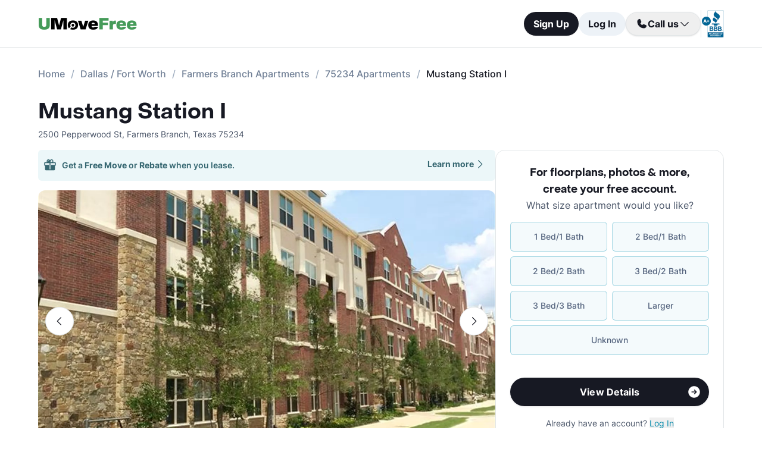

--- FILE ---
content_type: text/html; charset=utf-8
request_url: https://www.umovefree.com/Apartment/mustang-station-i-apartments-farmers-branch-tx/
body_size: 19520
content:
<!DOCTYPE html><html lang="en"><head><meta charSet="utf-8"/><meta name="viewport" content="width=device-width"/><meta property="og:locale" content="en_US"/><meta property="og:site_name" content="UMoveFree"/><link rel="shortcut icon" href="/static/favicon.ico"/><link rel="preconnect" href="https://www.googletagmanager.com"/><link rel="dns-prefetch" href="https://www.googletagmanager.com"/><link rel="preconnect" href="https://connect.facebook.net"/><link rel="dns-prefetch" href="https://connect.facebook.net"/><link rel="preconnect" href="https://www.facebook.com"/><link rel="dns-prefetch" href="https://www.facebook.com"/><link rel="preconnect" href="https://www.redditstatic.com"/><link rel="dns-prefetch" href="https://www.redditstatic.com"/><link rel="preconnect" href="https://www.umovefree.com"/><link rel="dns-prefetch" href="https://www.umovefree.com"/><title>Mustang Station I Farmers Branch - $1218+ for 1 &amp; 2 Beds</title><meta property="og:title" content="Mustang Station I Farmers Branch - $1218+ for 1 &amp; 2 Beds"/><meta property="og:description" content="View Floorplans, Photos, Pricing &amp; More for Mustang Station I Apartments in Farmers Branch, TX. Plus Get a Free Move or Rebate When You Lease."/><meta property="og:url" content="https://www.umovefree.com/Apartment/mustang-station-i-apartments-farmers-branch-tx/"/><meta property="og:type" content="website"/><meta property="og:image" content="https://picturescdn.alndata.com/?pid=71ee134a-16e0-47bc-a305-f5f50705c974"/><meta property="og:image:alt" content="Mustang Station I - Farmers Branch, TX - Photo 1 of 45"/><meta property="og:image:width" content="640"/><meta property="og:image:height" content="480"/><link rel="canonical" href="https://www.umovefree.com/Apartment/mustang-station-i-apartments-farmers-branch-tx/"/><meta name="description" content="View Floorplans, Photos, Pricing &amp; More for Mustang Station I Apartments in Farmers Branch, TX. Plus Get a Free Move or Rebate When You Lease."/><link rel="preconnect" href="https://picturescdn.alndata.com"/><link rel="dns-prefetch" href="https://picturescdn.alndata.com"/><script type="application/ld+json">{"@context":"https://schema.org","@type":"Product","description":"Mustang Station is located in the dynamic powerhouse – Farmers Branch. This dynamic community is DART friendly and close to premiere dining, shopping and nightlife. With one and two bedroom floor plans available, residents are given multiple options for their homes. Mustang Station provides the perfect mix of convenience and a welcoming atmosphere. Residents bask in luxury – crown molding, walk in closets, garden tubs and private alarms. This 256 unit community is four stories high. It offers a twelve month lease option. &lt;br /&gt;The community offers jogging trails, coffee bar, media room, barbecues, a business center and state of the art fitness center. Garage parking is available to residents. Breathtaking city views are available at this urban living oasis. Pets are welcomed with breed and weight restrictions. Residents relax with a dip in the revolutionary pool. &lt;br /&gt;","image":["https://picturescdn.alndata.com/?pid=71ee134a-16e0-47bc-a305-f5f50705c974"],"offers":{"@type":"AggregateOffer","priceCurrency":"USD","highPrice":2224,"lowPrice":1218,"offerCount":9},"name":"Mustang Station I"}</script><script type="application/ld+json">{"@context":"https://schema.org","@type":"BreadcrumbList","itemListElement":[{"@type":"ListItem","position":0,"item":"https://www.umovefree.com/","name":"Home"},{"@type":"ListItem","position":1,"item":"https://www.umovefree.com/Sitemap/city-apartments-dallas-fort-worth-tx/","name":"Dallas / Fort Worth"},{"@type":"ListItem","position":2,"item":"https://www.umovefree.com/City/farmers-branch-apartments-tx/","name":"Farmers Branch Apartments"},{"@type":"ListItem","position":3,"item":"https://www.umovefree.com/Zipcode/75234-apartments/","name":"75234 Apartments"},{"@type":"ListItem","position":4,"name":"Mustang Station I"}]}</script><link rel="preload" as="image" type="image/webp" href="https://picturescdn.alndata.com/?pid=71ee134a-16e0-47bc-a305-f5f50705c974&amp;h=440&amp;qual=80&amp;fmt=webp" media="(max-width: 639px)"/><link rel="preload" as="image" type="image/webp" href="https://picturescdn.alndata.com/?pid=71ee134a-16e0-47bc-a305-f5f50705c974&amp;w=1280&amp;qual=80&amp;fmt=webp" media="(min-width: 640px)"/><meta name="next-head-count" content="32"/><script id="google-tag-manager" data-nscript="beforeInteractive">window.dataLayer=window.dataLayer||[];function gtag(){dataLayer.push(arguments);}(function(w,d,s,l,i){w[l]=w[l]||[];w[l].push({'gtm.start':
        new Date().getTime(),event:'gtm.js'});var f=d.getElementsByTagName(s)[0],
        j=d.createElement(s),dl=l!='dataLayer'?'&l='+l:'';j.async=true;j.src=
        'https://www.googletagmanager.com/gtm.js?id='+i+dl;f.parentNode.insertBefore(j,f);
        })(window,document,'script','dataLayer','GTM-WWLKVL');</script><link rel="preload" href="/_next/static/css/b0f7c89190592612.css" as="style"/><link rel="stylesheet" href="/_next/static/css/b0f7c89190592612.css" data-n-g=""/><noscript data-n-css=""></noscript><script defer="" nomodule="" src="/_next/static/chunks/polyfills-42372ed130431b0a.js"></script><script src="/_next/static/chunks/webpack-52a4b65a130aec73.js" defer=""></script><script src="/_next/static/chunks/framework-629ed7689a94c2a5.js" defer=""></script><script src="/_next/static/chunks/main-14b263bbcb312a82.js" defer=""></script><script src="/_next/static/chunks/pages/_app-3dd83fdaecabed9b.js" defer=""></script><script src="/_next/static/chunks/418-e810c0658f042e4d.js" defer=""></script><script src="/_next/static/chunks/286-68bc66dd95dfcdca.js" defer=""></script><script src="/_next/static/chunks/139-7162cec6f65697bc.js" defer=""></script><script src="/_next/static/chunks/832-e6e6f7b602289035.js" defer=""></script><script src="/_next/static/chunks/294-c8b2a517a1e5f582.js" defer=""></script><script src="/_next/static/chunks/482-db5df932d6e67617.js" defer=""></script><script src="/_next/static/chunks/748-3baa928049f5467b.js" defer=""></script><script src="/_next/static/chunks/957-1f6d99d3171cb973.js" defer=""></script><script src="/_next/static/chunks/751-7aa31139ed42c204.js" defer=""></script><script src="/_next/static/chunks/pages/Apartment/%5B...slug%5D-32a742a17f910461.js" defer=""></script><script src="/_next/static/DTymKWWmf0YE8x5HJ4-4U/_buildManifest.js" defer=""></script><script src="/_next/static/DTymKWWmf0YE8x5HJ4-4U/_ssgManifest.js" defer=""></script></head><body><noscript><iframe src="https://www.googletagmanager.com/ns.html?id=GTM-WWLKVL"
            height="0" width="0" style="display:none;visibility:hidden"></iframe></noscript><div id="__next"><div class="flex h-14 w-full items-center justify-center border-b border-solid border-gray-rebrand-border bg-white font-inter antialiased md:h-20"><header class="flex w-full max-w-[1440px] flex-row items-center justify-between px-3 md:px-8 lg:px-16"><a href="/" class="self-center"><img width="100" height="12" src="/static/assets/images/new-logo-color.png" alt="UMoveFree Apartment Locators" class="md:h-[20px] md:w-[167px]"/></a><div class="flex flex-row items-center justify-center gap-2 sm:min-h-[46px]"><button class="h-8 rounded-full bg-gray-rebrand-900 px-4 text-sm font-bold text-white shadow-sm hover:opacity-80 active:opacity-50 md:h-10 md:text-base">Sign Up</button><button class="h-8 min-w-[74px] whitespace-nowrap rounded-full bg-[#EDF2F7] px-4 text-sm font-bold text-gray-rebrand-900 hover:opacity-80 active:opacity-50 md:h-10 md:text-base">Log In</button><div class="flex items-center gap-2"><div class="hidden lg:flex"><div class="relative"><button class="h-10 rounded-full border border-gray-rebrand-border px-4 text-base font-bold text-gray-rebrand-900 shadow hover:bg-[#E2E8F0]"><div class="flex items-center gap-2"><svg width="20" height="20" viewBox="0 0 20 20" fill="none" xmlns="http://www.w3.org/2000/svg"><path fill="#171923" stroke="#171923" stroke-width="0.078125" d="M13.6637 10.8481L13.6644 10.8484L17.3279 12.4107C17.328 12.4107 17.3281 12.4107 17.3282 12.4108C17.5679 12.517 17.7676 12.6968 17.8982 12.9241C18.0289 13.1514 18.0838 13.4144 18.055 13.675C17.9179 14.7204 17.4059 15.6806 16.6142 16.3769C15.8223 17.0734 14.8045 17.4586 13.7499 17.4609C7.56842 17.4608 2.53909 12.4315 2.53906 6.24999C2.5414 5.19545 2.92659 4.17764 3.62302 3.38579C4.31938 2.59402 5.27953 2.08203 6.325 1.94498C6.58557 1.91617 6.84854 1.97107 7.07583 2.10172C7.30316 2.2324 7.48298 2.43209 7.5892 2.67183C7.58923 2.67189 7.58926 2.67195 7.58928 2.67201L9.1594 6.33564C9.15941 6.33564 9.15941 6.33564 9.15941 6.33565C9.2383 6.51985 9.26993 6.72084 9.25143 6.92037C9.23293 7.11991 9.16488 7.31166 9.05347 7.47823L9.05324 7.47857L7.75636 9.46295L7.74417 9.4816L7.75402 9.50159C8.34511 10.7012 9.31907 11.6696 10.522 12.2538L10.5421 12.2636L10.5607 12.2512L12.5216 10.9465L12.5218 10.9464C12.6881 10.8343 12.8802 10.7665 13.08 10.7493C13.2798 10.7321 13.4807 10.7661 13.6637 10.8481Z"></path></svg><span>Call us</span><svg width="20" height="20" viewBox="0 0 20 20" fill="none" xmlns="http://www.w3.org/2000/svg"><path fill="#171923" fill-rule="evenodd" clip-rule="evenodd" d="M3.30806 7.05806C3.55214 6.81398 3.94786 6.81398 4.19194 7.05806L10 12.8661L15.8081 7.05806C16.0521 6.81398 16.4479 6.81398 16.6919 7.05806C16.936 7.30214 16.936 7.69786 16.6919 7.94194L10.4419 14.1919C10.1979 14.436 9.80214 14.436 9.55806 14.1919L3.30806 7.94194C3.06398 7.69786 3.06398 7.30214 3.30806 7.05806Z"></path></svg></div></button><div class="absolute right-0 top-14 z-50 flex min-w-[310px] flex-col rounded-xl border border-gray-rebrand-border bg-white shadow-md hidden"><div class="flex items-center justify-between gap-2 px-4 py-2"><span class="flex flex-col items-start"><div class="text-base font-normal text-black-rebrand">(800) 863-0603</div><div class="text-sm font-normal text-[#6A7175]">Toll Free</div></span><div><svg class="cursor-pointer active:opacity-50" width="20" height="20" viewBox="0 0 20 20" fill="none" xmlns="http://www.w3.org/2000/svg"><path d="M13.125 13.125H16.875V3.125H6.875V6.875" stroke="#171923" stroke-width="1.25" stroke-linecap="round" stroke-linejoin="round"></path><path d="M13.125 6.875H3.125V16.875H13.125V6.875Z" stroke="#171923" stroke-width="1.25" stroke-linecap="round" stroke-linejoin="round"></path></svg></div></div><div class="flex items-center justify-between gap-2 px-4 py-2"><span class="flex flex-col items-start"><div class="text-base font-normal text-black-rebrand">(214) 614-5822</div><div class="text-sm font-normal text-[#6A7175]">Dallas Area</div></span><div><svg class="cursor-pointer active:opacity-50" width="20" height="20" viewBox="0 0 20 20" fill="none" xmlns="http://www.w3.org/2000/svg"><path d="M13.125 13.125H16.875V3.125H6.875V6.875" stroke="#171923" stroke-width="1.25" stroke-linecap="round" stroke-linejoin="round"></path><path d="M13.125 6.875H3.125V16.875H13.125V6.875Z" stroke="#171923" stroke-width="1.25" stroke-linecap="round" stroke-linejoin="round"></path></svg></div></div><div class="flex items-center justify-between gap-2 px-4 py-2"><span class="flex flex-col items-start"><div class="text-base font-normal text-black-rebrand">(512) 717-3282</div><div class="text-sm font-normal text-[#6A7175]">Austin Area</div></span><div><svg class="cursor-pointer active:opacity-50" width="20" height="20" viewBox="0 0 20 20" fill="none" xmlns="http://www.w3.org/2000/svg"><path d="M13.125 13.125H16.875V3.125H6.875V6.875" stroke="#171923" stroke-width="1.25" stroke-linecap="round" stroke-linejoin="round"></path><path d="M13.125 6.875H3.125V16.875H13.125V6.875Z" stroke="#171923" stroke-width="1.25" stroke-linecap="round" stroke-linejoin="round"></path></svg></div></div><div class="flex items-center justify-between gap-2 px-4 py-2"><span class="flex flex-col items-start"><div class="text-base font-normal text-black-rebrand">(713) 589-2352</div><div class="text-sm font-normal text-[#6A7175]">Houston Metro</div></span><div><svg class="cursor-pointer active:opacity-50" width="20" height="20" viewBox="0 0 20 20" fill="none" xmlns="http://www.w3.org/2000/svg"><path d="M13.125 13.125H16.875V3.125H6.875V6.875" stroke="#171923" stroke-width="1.25" stroke-linecap="round" stroke-linejoin="round"></path><path d="M13.125 6.875H3.125V16.875H13.125V6.875Z" stroke="#171923" stroke-width="1.25" stroke-linecap="round" stroke-linejoin="round"></path></svg></div></div><div class="flex items-center justify-between gap-2 px-4 py-2"><span class="flex flex-col items-start"><div class="text-base font-normal text-black-rebrand">(210) 551-0067</div><div class="text-sm font-normal text-[#6A7175]">San Antonio Area</div></span><div><svg class="cursor-pointer active:opacity-50" width="20" height="20" viewBox="0 0 20 20" fill="none" xmlns="http://www.w3.org/2000/svg"><path d="M13.125 13.125H16.875V3.125H6.875V6.875" stroke="#171923" stroke-width="1.25" stroke-linecap="round" stroke-linejoin="round"></path><path d="M13.125 6.875H3.125V16.875H13.125V6.875Z" stroke="#171923" stroke-width="1.25" stroke-linecap="round" stroke-linejoin="round"></path></svg></div></div></div></div></div><div class="hidden w-[1px] self-stretch bg-gray-rebrand-border lg:flex"></div><img width="38" height="46" class="hidden lg:flex" src="/static/assets/images/logo-bbb.png" alt="Better Business Bureau" loading="lazy"/></div></div></header></div><main class="m-auto mt-4 w-full max-w-[1440px] px-4 font-inter text-gray-rebrand-900 antialiased md:mt-8 md:px-8 lg:px-16"><ul class="text-md text-md mb-8 hidden md:block"><li class="inline-block text-[#718096] font-medium after:mx-2.5 after:content-[&#x27;/&#x27;] after:text-[#A0AEC0] last:text-[#171923] last:after:content-[&#x27;&#x27;] hover:text-[#171923]"><a href="https://www.umovefree.com/">Home</a></li><li class="inline-block text-[#718096] font-medium after:mx-2.5 after:content-[&#x27;/&#x27;] after:text-[#A0AEC0] last:text-[#171923] last:after:content-[&#x27;&#x27;] hover:text-[#171923]"><a href="https://www.umovefree.com/Sitemap/city-apartments-dallas-fort-worth-tx/">Dallas / Fort Worth</a></li><li class="inline-block text-[#718096] font-medium after:mx-2.5 after:content-[&#x27;/&#x27;] after:text-[#A0AEC0] last:text-[#171923] last:after:content-[&#x27;&#x27;] hover:text-[#171923]"><a href="https://www.umovefree.com/City/farmers-branch-apartments-tx/">Farmers Branch Apartments</a></li><li class="inline-block text-[#718096] font-medium after:mx-2.5 after:content-[&#x27;/&#x27;] after:text-[#A0AEC0] last:text-[#171923] last:after:content-[&#x27;&#x27;] hover:text-[#171923]"><a href="https://www.umovefree.com/Zipcode/75234-apartments/">75234 Apartments</a></li><li class="inline-block text-[#718096] font-medium after:mx-2.5 after:content-[&#x27;/&#x27;] after:text-[#A0AEC0] last:text-[#171923] last:after:content-[&#x27;&#x27;] hover:text-[#171923]"><span>Mustang Station I</span></li></ul><div class="flex w-full min-w-0 flex-col-reverse sm:flex-row sm:justify-between xl:basis-2/3"><h1 class="flex font-objSans text-2xl font-semibold sm:text-4xl"><a class="cursor-text" href="https://www.umovefree.com/Apartment/mustang-station-i-apartments-farmers-branch-tx/">Mustang Station I</a></h1></div><div class="gap mt-0.5 text-sm text-gray-rebrand-600 sm:mt-2"><span>2500 Pepperwood St</span>,<!-- --> <span class="inline-block">Farmers Branch<!-- -->, <span>Texas</span> <span>75234</span></span></div><div class="mb-10 mt-4 flex sm:flex-col lg:flex-row lg:gap-10"><div class="w-full min-w-0 md:basis-2/3"><div class="flex w-full cursor-pointer rounded-md bg-[#ECF7F9] py-3.5 pl-2 pr-4 text-[#366771] mb-4 max-sm:hidden" id="free-move-banner"><div class="flex w-full flex-col gap-1 text-sm sm:relative"><div class="flex-between flex-start flex items-center"><img width="24" height="24" src="/static/assets/svg/gift-dark-icon.svg" alt="gift" class="mr-2 inline" loading="lazy"/><p class="w-full items-center font-semibold">Get a<!-- --> <span id="imageTooltip" class="cursor-pointer font-bold">Free Move</span> <!-- -->or<!-- --> <span id="imageTooltip" class="cursor-pointer font-bold">Rebate</span> <!-- -->when you lease.</p></div><span class="flex justify-end align-middle font-bold text-[#366771] sm:absolute sm:right-0">Learn more<svg class="h-[20px] w-[20px]" fill="currentColor" xmlns="http://www.w3.org/2000/svg"><path fill-rule="evenodd" clip-rule="evenodd" d="M7.05806 3.30806C7.30214 3.06398 7.69786 3.06398 7.94194 3.30806L14.1919 9.55806C14.436 9.80214 14.436 10.1979 14.1919 10.4419L7.94194 16.6919C7.69786 16.936 7.30214 16.936 7.05806 16.6919C6.81398 16.4479 6.81398 16.0521 7.05806 15.8081L12.8661 10L7.05806 4.19194C6.81398 3.94786 6.81398 3.55214 7.05806 3.30806Z"></path></svg></span></div><div class="hidden"></div></div><div class="mb-8 flex w-full flex-col justify-center"><div class="relative z-0 mb-0 w-full self-center md:mb-2.5"><button class="left-3 absolute top-[calc(50%-16px)] z-[1] flex h-8 w-8 items-center justify-center rounded-full border border-gray-rebrand-border bg-white outline-none hover:opacity-80 active:opacity-50 sm:top-[calc(50%-24px)] sm:h-12 sm:w-12" title="Previous photo" id="left-arrow-photo"><svg class="rotate-90" width="20" height="20" viewBox="0 0 20 20" fill="none" xmlns="http://www.w3.org/2000/svg"><path fill="#171923" fill-rule="evenodd" clip-rule="evenodd" d="M3.30806 7.05806C3.55214 6.81398 3.94786 6.81398 4.19194 7.05806L10 12.8661L15.8081 7.05806C16.0521 6.81398 16.4479 6.81398 16.6919 7.05806C16.936 7.30214 16.936 7.69786 16.6919 7.94194L10.4419 14.1919C10.1979 14.436 9.80214 14.436 9.55806 14.1919L3.30806 7.94194C3.06398 7.69786 3.06398 7.30214 3.30806 7.05806Z"></path></svg></button><button class="right-3 absolute top-[calc(50%-16px)] z-[1] flex h-8 w-8 items-center justify-center rounded-full border border-gray-rebrand-border bg-white outline-none hover:opacity-80 active:opacity-50 sm:top-[calc(50%-24px)] sm:h-12 sm:w-12" title="Next photo" id="right-arrow-photo"><svg class="-rotate-90" width="20" height="20" viewBox="0 0 20 20" fill="none" xmlns="http://www.w3.org/2000/svg"><path fill="#171923" fill-rule="evenodd" clip-rule="evenodd" d="M3.30806 7.05806C3.55214 6.81398 3.94786 6.81398 4.19194 7.05806L10 12.8661L15.8081 7.05806C16.0521 6.81398 16.4479 6.81398 16.6919 7.05806C16.936 7.30214 16.936 7.69786 16.6919 7.94194L10.4419 14.1919C10.1979 14.436 9.80214 14.436 9.55806 14.1919L3.30806 7.94194C3.06398 7.69786 3.06398 7.30214 3.30806 7.05806Z"></path></svg></button><picture class="relative block h-[220px] w-full sm:h-[440px]"><source srcSet="https://picturescdn.alndata.com/?pid=71ee134a-16e0-47bc-a305-f5f50705c974&amp;h=440&amp;qual=80&amp;fmt=webp" media="(max-width: 639px)" type="image/webp"/><source srcSet="https://picturescdn.alndata.com/?pid=71ee134a-16e0-47bc-a305-f5f50705c974&amp;h=440&amp;qual=80" media="(max-width: 639px)" type="image/jpeg"/><source srcSet="https://picturescdn.alndata.com/?pid=71ee134a-16e0-47bc-a305-f5f50705c974&amp;w=1280&amp;qual=80&amp;fmt=webp" type="image/webp"/><source srcSet="https://picturescdn.alndata.com/?pid=71ee134a-16e0-47bc-a305-f5f50705c974&amp;w=1280&amp;qual=80" type="image/jpeg"/><img id="main-photo" width="1280" src="https://picturescdn.alndata.com/?pid=71ee134a-16e0-47bc-a305-f5f50705c974&amp;w=1280" title="226977 - Mustang Station I Apartments" fetchpriority="high" alt="Mustang Station I - Farmers Branch, TX - Photo 1 of 45" loading="eager" class="h-full w-full object-cover rounded sm:rounded-xl cursor-pointer"/></picture><div class="absolute bottom-[13px] flex w-full justify-center gap-2 sm:hidden"><svg xmlns="http://www.w3.org/2000/svg" width="10" height="10" viewBox="0 0 10 10" fill="none"><circle cx="5" cy="5" r="5" fill="white"></circle></svg><svg class="opacity-50" xmlns="http://www.w3.org/2000/svg" width="10" height="10" viewBox="0 0 10 10" fill="none"><circle cx="5" cy="5" r="5" fill="white"></circle></svg><svg class="opacity-50" xmlns="http://www.w3.org/2000/svg" width="10" height="10" viewBox="0 0 10 10" fill="none"><circle cx="5" cy="5" r="5" fill="white"></circle></svg><svg class="opacity-50" xmlns="http://www.w3.org/2000/svg" width="10" height="10" viewBox="0 0 10 10" fill="none"><circle cx="5" cy="5" r="5" fill="white"></circle></svg><svg class="opacity-50" xmlns="http://www.w3.org/2000/svg" width="10" height="10" viewBox="0 0 10 10" fill="none"><circle cx="5" cy="5" r="5" fill="white"></circle></svg></div></div><div class="flex w-full overflow-x-auto"><div class="flex flex-row gap-2 pt-4"><picture class="relative h-[42px] w-[52px] flex sm:h-[52px] sm:w-[82px] border-2 border-gray-rebrand-600 rounded-lg"><source srcSet="https://picturescdn.alndata.com/?pid=71ee134a-16e0-47bc-a305-f5f50705c974&amp;w=82&amp;h=52&amp;qual=80&amp;fmt=webp" type="image/webp"/><source srcSet="https://picturescdn.alndata.com/?pid=71ee134a-16e0-47bc-a305-f5f50705c974&amp;w=82&amp;h=52&amp;qual=80" type="image/jpeg"/><img width="82" height="52" src="https://picturescdn.alndata.com/?pid=71ee134a-16e0-47bc-a305-f5f50705c974&amp;w=82&amp;h=52" alt="Mustang Station I - Farmers Branch, TX - Photo 1 of 45" loading="lazy" class="h-full w-full object-cover p-[2px] sm:rounded-lg cursor-pointer rounded-lg"/></picture><picture class="relative h-[42px] w-[52px] flex sm:h-[52px] sm:w-[82px] opacity-30 rounded-lg"><source srcSet="https://picturescdn.alndata.com/?pid=91938c85-ac58-4748-9cee-9cc616ed3481&amp;w=82&amp;h=52&amp;qual=80&amp;fmt=webp" type="image/webp"/><source srcSet="https://picturescdn.alndata.com/?pid=91938c85-ac58-4748-9cee-9cc616ed3481&amp;w=82&amp;h=52&amp;qual=80" type="image/jpeg"/><img width="82" height="52" src="https://picturescdn.alndata.com/?pid=91938c85-ac58-4748-9cee-9cc616ed3481&amp;w=82&amp;h=52" alt="Mustang Station I - Entrance - Photo 2 of 45" loading="lazy" class="h-full w-full object-cover p-[2px] sm:rounded-lg cursor-pointer rounded-lg"/></picture><picture class="relative h-[42px] w-[52px] flex sm:h-[52px] sm:w-[82px] opacity-30 rounded-lg"><source srcSet="https://picturescdn.alndata.com/?pid=45ce6651-75dd-45b8-9bbd-1d731e5d5cae&amp;w=82&amp;h=52&amp;qual=80&amp;fmt=webp" type="image/webp"/><source srcSet="https://picturescdn.alndata.com/?pid=45ce6651-75dd-45b8-9bbd-1d731e5d5cae&amp;w=82&amp;h=52&amp;qual=80" type="image/jpeg"/><img width="82" height="52" src="https://picturescdn.alndata.com/?pid=45ce6651-75dd-45b8-9bbd-1d731e5d5cae&amp;w=82&amp;h=52" alt="Mustang Station I - Entrance - Photo 3 of 45" loading="lazy" class="h-full w-full object-cover p-[2px] sm:rounded-lg cursor-pointer rounded-lg"/></picture><picture class="relative h-[42px] w-[52px] flex sm:h-[52px] sm:w-[82px] opacity-30 rounded-lg"><source srcSet="https://picturescdn.alndata.com/?pid=f24f9998-d4d1-4554-94a4-83755bbc9a8c&amp;w=82&amp;h=52&amp;qual=80&amp;fmt=webp" type="image/webp"/><source srcSet="https://picturescdn.alndata.com/?pid=f24f9998-d4d1-4554-94a4-83755bbc9a8c&amp;w=82&amp;h=52&amp;qual=80" type="image/jpeg"/><img width="82" height="52" src="https://picturescdn.alndata.com/?pid=f24f9998-d4d1-4554-94a4-83755bbc9a8c&amp;w=82&amp;h=52" alt="Mustang Station I - Exterior - Photo 4 of 45" loading="lazy" class="h-full w-full object-cover p-[2px] sm:rounded-lg cursor-pointer rounded-lg"/></picture><picture class="relative h-[42px] w-[52px] flex sm:h-[52px] sm:w-[82px] opacity-30 rounded-lg"><source srcSet="https://picturescdn.alndata.com/?pid=cae4b9d1-cffc-41d6-b355-abb6519b0159&amp;w=82&amp;h=52&amp;qual=80&amp;fmt=webp" type="image/webp"/><source srcSet="https://picturescdn.alndata.com/?pid=cae4b9d1-cffc-41d6-b355-abb6519b0159&amp;w=82&amp;h=52&amp;qual=80" type="image/jpeg"/><img width="82" height="52" src="https://picturescdn.alndata.com/?pid=cae4b9d1-cffc-41d6-b355-abb6519b0159&amp;w=82&amp;h=52" alt="Mustang Station I - Exterior - Photo 5 of 45" loading="lazy" class="h-full w-full object-cover p-[2px] sm:rounded-lg cursor-pointer rounded-lg"/></picture><picture class="relative h-[42px] w-[52px] flex sm:h-[52px] sm:w-[82px] opacity-30 rounded-lg"><source srcSet="https://picturescdn.alndata.com/?pid=86922ea1-febb-4fa1-aba5-48a9ca12750b&amp;w=82&amp;h=52&amp;qual=80&amp;fmt=webp" type="image/webp"/><source srcSet="https://picturescdn.alndata.com/?pid=86922ea1-febb-4fa1-aba5-48a9ca12750b&amp;w=82&amp;h=52&amp;qual=80" type="image/jpeg"/><img width="82" height="52" src="https://picturescdn.alndata.com/?pid=86922ea1-febb-4fa1-aba5-48a9ca12750b&amp;w=82&amp;h=52" alt="Mustang Station I - Exterior - Photo 6 of 45" loading="lazy" class="h-full w-full object-cover p-[2px] sm:rounded-lg cursor-pointer rounded-lg"/></picture><picture class="relative h-[42px] w-[52px] flex sm:h-[52px] sm:w-[82px] opacity-30 rounded-lg"><source srcSet="https://picturescdn.alndata.com/?pid=27dbd0cc-8d9d-48af-87f6-c0c81a8b54e3&amp;w=82&amp;h=52&amp;qual=80&amp;fmt=webp" type="image/webp"/><source srcSet="https://picturescdn.alndata.com/?pid=27dbd0cc-8d9d-48af-87f6-c0c81a8b54e3&amp;w=82&amp;h=52&amp;qual=80" type="image/jpeg"/><img width="82" height="52" src="https://picturescdn.alndata.com/?pid=27dbd0cc-8d9d-48af-87f6-c0c81a8b54e3&amp;w=82&amp;h=52" alt="Mustang Station I - Pool - Photo 7 of 45" loading="lazy" class="h-full w-full object-cover p-[2px] sm:rounded-lg cursor-pointer rounded-lg"/></picture><picture class="relative h-[42px] w-[52px] flex sm:h-[52px] sm:w-[82px] opacity-30 rounded-lg"><source srcSet="https://picturescdn.alndata.com/?pid=90629c3a-5f2a-43bc-a638-99e6b90ddb8a&amp;w=82&amp;h=52&amp;qual=80&amp;fmt=webp" type="image/webp"/><source srcSet="https://picturescdn.alndata.com/?pid=90629c3a-5f2a-43bc-a638-99e6b90ddb8a&amp;w=82&amp;h=52&amp;qual=80" type="image/jpeg"/><img width="82" height="52" src="https://picturescdn.alndata.com/?pid=90629c3a-5f2a-43bc-a638-99e6b90ddb8a&amp;w=82&amp;h=52" alt="Mustang Station I - Pool - Photo 8 of 45" loading="lazy" class="h-full w-full object-cover p-[2px] sm:rounded-lg cursor-pointer rounded-lg"/></picture></div></div></div><div class="flex flex-col bg-white text-gray-rebrand-600 md:rounded-2xl my-4 sm:hidden"><div class="flex h-full flex-col rounded-2xl border border-gray-rebrand-border"><div class="mb-4 flex flex-1 flex-col gap-4 px-4 pt-4 md:mb-4 md:px-6 md:pt-6"><div class=""><p class="text-center font-objSans text-lg font-bold text-gray-rebrand-900">For floorplans, photos &amp; more<!-- -->, <span class="whitespace-pre">create your free account<!-- -->.</span></p></div><div class="flex grow flex-col"><div class="text-sm text-red-600 hidden"></div><div class="flex min-h-[350px] grow flex-col"><div class="flex grow flex-col"><div class="flex grow flex-col"><div class="flex grow flex-col"><div class="mb-4 text-center">What size apartment would you like?</div><div class="grid grid-cols-2 gap-2"><button type="button" class="btn-blue last:col-start-1 last:col-end-3 text-[#56657F] hover:border-opacity-[85] hover:text-[#172B4F]"><span>1 Bed/1 Bath</span></button><button type="button" class="btn-blue last:col-start-1 last:col-end-3 text-[#56657F] hover:border-opacity-[85] hover:text-[#172B4F]"><span>2 Bed/1 Bath</span></button><button type="button" class="btn-blue last:col-start-1 last:col-end-3 text-[#56657F] hover:border-opacity-[85] hover:text-[#172B4F]"><span>2 Bed/2 Bath</span></button><button type="button" class="btn-blue last:col-start-1 last:col-end-3 text-[#56657F] hover:border-opacity-[85] hover:text-[#172B4F]"><span>3 Bed/2 Bath</span></button><button type="button" class="btn-blue last:col-start-1 last:col-end-3 text-[#56657F] hover:border-opacity-[85] hover:text-[#172B4F]"><span>3 Bed/3 Bath</span></button><button type="button" class="btn-blue last:col-start-1 last:col-end-3 text-[#56657F] hover:border-opacity-[85] hover:text-[#172B4F]"><span>Larger</span></button><button type="button" class="btn-blue last:col-start-1 last:col-end-3 text-[#56657F] hover:border-opacity-[85] hover:text-[#172B4F]"><span>Unknown</span></button></div></div><div class="relative"><button class="cursor-pointer rounded-full disabled:bg-alfa-black-5 disabled:text-alfa-black-30 disabled:shadow-none text-white font-bold bg-black-rebrand border border-transparent shadow-custom tracking-medium hover:bg-[#44474f] active:border active:border-brand h-12 px-5 py-3 text-base relative mt-4 flex w-full items-center justify-center self-end max-[340px]:text-sm"><span>View Details</span><img class="absolute right-3" alt="" src="/static/assets/svg/arrow-right-white-circle-icon.svg" width="24" height="24" loading="lazy"/></button></div></div></div></div><div class="my-3 text-sm hidden"> <span class="cursor-pointer font-bold text-black underline"></span></div><div class="mt-4 text-center"><span class="text-sm"><span>Already have an account? </span><button class="cursor-pointer text-blue-newDark hover:underline"><span>Log In</span></button></span><div class="hidden"><span class="text-sm"><span>Don&#x27;t have an account? </span><button class="cursor-pointer text-blue-newDark hover:underline"><span>Sign Up</span></button></span><div class="flex flex-col hidden"><span><span class="text-sm">Not you? </span><button class="text-sm font-medium underline"><span>Sign up with a new email.</span></button></span></div></div></div></div></div><div class="rounded-b-2xl bg-white px-4 py-4 text-xs md:bg-[#F6F7F9] md:px-6 md:pb-6"><ul class="flex flex-col gap-1 md:gap-2"><li><img width="16" height="16" src="/static/assets/svg/check-small-circle-icon.svg" alt="" loading="lazy" class="mr-2 inline-block"/>Search over<!-- --> <span id="tooltip-96-texas-apartments" class="border-b border-gray-rebrand-600">96% of Texas Apartments</span></li><li><img width="16" height="16" src="/static/assets/svg/check-small-circle-icon.svg" alt="" loading="lazy" class="mr-2 inline-block"/>Get up to a<!-- --> <span id="tooltip-free-move-rebate" class="border-b border-gray-rebrand-600">Free Move</span> <!-- -->or<!-- --> <span id="tooltip-free-move-rebate" class="border-b border-gray-rebrand-600">$200 Rebate</span></li><li><img width="16" height="16" src="/static/assets/svg/check-small-circle-icon.svg" alt="" loading="lazy" class="mr-2 inline-block"/>We value your<!-- --> <span id="tooltip-privacy" class="border-b border-gray-700">privacy.</span></li></ul><div class="hidden"></div><div class="hidden"></div><div class="hidden"></div></div></div></div><div class="flex w-full cursor-pointer rounded-md bg-[#ECF7F9] py-3.5 pl-2 pr-4 text-[#366771] sm:hidden" id="free-move-banner"><div class="flex w-full flex-col gap-1 text-sm sm:relative"><div class="flex-between flex-start flex items-center"><img width="24" height="24" src="/static/assets/svg/gift-dark-icon.svg" alt="gift" class="mr-2 inline" loading="lazy"/><p class="w-full items-center font-semibold">Get a<!-- --> <span id="imageTooltip" class="cursor-pointer font-bold">Free Move</span> <!-- -->or<!-- --> <span id="imageTooltip" class="cursor-pointer font-bold">Rebate</span> <!-- -->when you lease.</p></div><span class="flex justify-end align-middle font-bold text-[#366771] sm:absolute sm:right-0">Learn more<svg class="h-[20px] w-[20px]" fill="currentColor" xmlns="http://www.w3.org/2000/svg"><path fill-rule="evenodd" clip-rule="evenodd" d="M7.05806 3.30806C7.30214 3.06398 7.69786 3.06398 7.94194 3.30806L14.1919 9.55806C14.436 9.80214 14.436 10.1979 14.1919 10.4419L7.94194 16.6919C7.69786 16.936 7.30214 16.936 7.05806 16.6919C6.81398 16.4479 6.81398 16.0521 7.05806 15.8081L12.8661 10L7.05806 4.19194C6.81398 3.94786 6.81398 3.55214 7.05806 3.30806Z"></path></svg></span></div><div class="hidden"></div></div><section class="mb-8 mt-6 md:mb-16"><div class="flex justify-between"><h2 class="inline-block font-objSans text-xl font-bold md:text-3xl">Floorplans &amp; Pricing</h2><button class="cursor-pointer items-center justify-center rounded-full disabled:bg-alfa-black-5 disabled:text-alfa-black-30 disabled:shadow-none text-white font-bold bg-black-rebrand border border-transparent shadow-custom tracking-medium hover:bg-[#44474f] active:border active:border-brand min-h-10 px-4 py-2 text-base hidden md:flex"><span class="truncate max-sm:max-w-[90%]">View All</span><img class="absolute right-3 ml-2 sm:static md:h-5 md:w-5" alt="arrow right" src="/static/assets/svg/arrow-right-white-circle-icon.svg" width="24" height="24" loading="lazy"/></button></div><div class="mt-2 sm:mt-4"><ul class="flex flex-nowrap gap-2 overflow-x-auto overflow-y-hidden border-b border-b-gray-60 font-inter"><li class="flex shrink-0 cursor-pointer flex-col rounded text-sm text-gray-rebrand-600 font-bold text-gray-rebrand-900"><span class="flex flex-col px-2 pb-5 pt-4"><h3>All</h3><span class="invisible h-0 font-bold">All</span></span><div class="mb-[-1px] h-[3px] rounded border border-[#4E92A0] bg-[#4E92A0]"></div></li><li class="flex shrink-0 cursor-pointer flex-col rounded text-sm text-gray-rebrand-600"><span class="flex flex-col px-2 pb-5 pt-4"><h3>1 bed</h3><span class="invisible h-0 font-bold">1 bed</span></span></li><li class="flex shrink-0 cursor-pointer flex-col rounded text-sm text-gray-rebrand-600"><span class="flex flex-col px-2 pb-5 pt-4"><h3>2 beds</h3><span class="invisible h-0 font-bold">2 beds</span></span></li></ul><table class="w-full table-auto max-sm:hidden"><tbody class="text-base text-gray-rebrand-600"><tr class="cursor-pointer border-b border-dashed border-b-gray-200 hover:bg-gray-10"><td class="h-20 w-[52px]"><picture class="relative block h-8 w-8"><source srcSet="https://picturescdn.alndata.com/?pid=a4a7e158-9d9f-45bd-acfb-12f15e4ed9bb&amp;h=24&amp;qual=70&amp;fmt=webp" type="image/webp"/><source srcSet="https://picturescdn.alndata.com/?pid=a4a7e158-9d9f-45bd-acfb-12f15e4ed9bb&amp;h=24&amp;qual=70" type="image/jpeg"/><img height="24" title="A2 floor plan 616 sq. ft.&quot;" src="https://picturescdn.alndata.com/?pid=a4a7e158-9d9f-45bd-acfb-12f15e4ed9bb&amp;h=24" alt="616 sq. ft. A2 floor plan" loading="lazy" class="h-full w-full object-cover"/></picture></td><td class="text-rebrand-900 h-20 break-words font-bold">A2</td><td class="h-20 whitespace-normal break-words pl-2 xl:pl-2.5">1/1 with Wood Floors</td><td class="h-20 pl-2 text-right xl:whitespace-nowrap xl:pl-2.5">616<!-- --> sqft</td><td class="h-20 px-2 text-right xl:whitespace-nowrap xl:px-2.5">$1,218-$1,400</td><td class="h-20 w-1 pl-2 text-right max-lg:whitespace-nowrap xl:whitespace-nowrap xl:pl-2.5"><button id="check-availability-floor-0" class="inline-flex cursor-pointer items-center justify-center rounded-full font-medium disabled:bg-alfa-black-5 disabled:text-alfa-black-30 disabled:shadow-none text-gray-rebrand-900 bg-white border border-gray-rebrand-border shadow-custom tracking-medium hover:bg-[#E2E8F0] active:text-gray-rebrand-900 active:bg-white active:border-brand min-h-10 px-4 py-2 text-base">Check Availability</button></td></tr><tr class="cursor-pointer border-b border-dashed border-b-gray-200 hover:bg-gray-10"><td class="h-20 w-[52px]"><picture class="relative block h-8 w-8"><source srcSet="https://picturescdn.alndata.com/?pid=16722f79-6330-4898-bb61-d1776fdb6104&amp;h=24&amp;qual=70&amp;fmt=webp" type="image/webp"/><source srcSet="https://picturescdn.alndata.com/?pid=16722f79-6330-4898-bb61-d1776fdb6104&amp;h=24&amp;qual=70" type="image/jpeg"/><img height="24" title="A3 floor plan 672 sq. ft.&quot;" src="https://picturescdn.alndata.com/?pid=16722f79-6330-4898-bb61-d1776fdb6104&amp;h=24" alt="672 sq. ft. A3 floor plan" loading="lazy" class="h-full w-full object-cover"/></picture></td><td class="text-rebrand-900 h-20 break-words font-bold">A3</td><td class="h-20 whitespace-normal break-words pl-2 xl:pl-2.5">1/1 with Wood Floors</td><td class="h-20 pl-2 text-right xl:whitespace-nowrap xl:pl-2.5">672<!-- --> sqft</td><td class="h-20 px-2 text-right xl:whitespace-nowrap xl:px-2.5">$1,327-$1,334</td><td class="h-20 w-1 pl-2 text-right max-lg:whitespace-nowrap xl:whitespace-nowrap xl:pl-2.5"><button id="check-availability-floor-1" class="inline-flex cursor-pointer items-center justify-center rounded-full font-medium disabled:bg-alfa-black-5 disabled:text-alfa-black-30 disabled:shadow-none text-gray-rebrand-900 bg-white border border-gray-rebrand-border shadow-custom tracking-medium hover:bg-[#E2E8F0] active:text-gray-rebrand-900 active:bg-white active:border-brand min-h-10 px-4 py-2 text-base">Check Availability</button></td></tr><tr class="cursor-pointer border-b border-dashed border-b-gray-200 hover:bg-gray-10"><td class="h-20 w-[52px]"><picture class="relative block h-8 w-8"><source srcSet="https://picturescdn.alndata.com/?pid=757982d4-b394-4d69-8cb7-0f707034c6d3&amp;h=24&amp;qual=70&amp;fmt=webp" type="image/webp"/><source srcSet="https://picturescdn.alndata.com/?pid=757982d4-b394-4d69-8cb7-0f707034c6d3&amp;h=24&amp;qual=70" type="image/jpeg"/><img height="24" title="A6 floor plan 760 sq. ft.&quot;" src="https://picturescdn.alndata.com/?pid=757982d4-b394-4d69-8cb7-0f707034c6d3&amp;h=24" alt="760 sq. ft. A6 floor plan" loading="lazy" class="h-full w-full object-cover"/></picture></td><td class="text-rebrand-900 h-20 break-words font-bold">A6</td><td class="h-20 whitespace-normal break-words pl-2 xl:pl-2.5">1/1 with Wood Floors</td><td class="h-20 pl-2 text-right xl:whitespace-nowrap xl:pl-2.5">760<!-- --> sqft</td><td class="h-20 px-2 text-right xl:whitespace-nowrap xl:px-2.5">$1,282</td><td class="h-20 w-1 pl-2 text-right max-lg:whitespace-nowrap xl:whitespace-nowrap xl:pl-2.5"><button id="check-availability-floor-2" class="inline-flex cursor-pointer items-center justify-center rounded-full font-medium disabled:bg-alfa-black-5 disabled:text-alfa-black-30 disabled:shadow-none text-gray-rebrand-900 bg-white border border-gray-rebrand-border shadow-custom tracking-medium hover:bg-[#E2E8F0] active:text-gray-rebrand-900 active:bg-white active:border-brand min-h-10 px-4 py-2 text-base">Check Availability</button></td></tr><tr class="cursor-pointer border-b border-dashed border-b-gray-200 hover:bg-gray-10"><td class="h-20 w-[52px]"><picture class="relative block h-8 w-8"><source srcSet="https://picturescdn.alndata.com/?pid=11029efa-a059-4240-b6df-f63588b478a9&amp;h=24&amp;qual=70&amp;fmt=webp" type="image/webp"/><source srcSet="https://picturescdn.alndata.com/?pid=11029efa-a059-4240-b6df-f63588b478a9&amp;h=24&amp;qual=70" type="image/jpeg"/><img height="24" title="A8 floor plan 770 sq. ft.&quot;" src="https://picturescdn.alndata.com/?pid=11029efa-a059-4240-b6df-f63588b478a9&amp;h=24" alt="770 sq. ft. A8 floor plan" loading="lazy" class="h-full w-full object-cover"/></picture></td><td class="text-rebrand-900 h-20 break-words font-bold">A8</td><td class="h-20 whitespace-normal break-words pl-2 xl:pl-2.5">1/1 with Wood Floors</td><td class="h-20 pl-2 text-right xl:whitespace-nowrap xl:pl-2.5">770<!-- --> sqft</td><td class="h-20 px-2 text-right xl:whitespace-nowrap xl:px-2.5">$1,308</td><td class="h-20 w-1 pl-2 text-right max-lg:whitespace-nowrap xl:whitespace-nowrap xl:pl-2.5"><button id="check-availability-floor-3" class="inline-flex cursor-pointer items-center justify-center rounded-full font-medium disabled:bg-alfa-black-5 disabled:text-alfa-black-30 disabled:shadow-none text-gray-rebrand-900 bg-white border border-gray-rebrand-border shadow-custom tracking-medium hover:bg-[#E2E8F0] active:text-gray-rebrand-900 active:bg-white active:border-brand min-h-10 px-4 py-2 text-base">Check Availability</button></td></tr><tr class="cursor-pointer border-b border-dashed border-b-gray-200 hover:bg-gray-10"><td class="h-20 w-[52px]"><picture class="relative block h-8 w-8"><source srcSet="https://picturescdn.alndata.com/?pid=5f033495-f92c-4664-a0b8-85927eab5715&amp;h=24&amp;qual=70&amp;fmt=webp" type="image/webp"/><source srcSet="https://picturescdn.alndata.com/?pid=5f033495-f92c-4664-a0b8-85927eab5715&amp;h=24&amp;qual=70" type="image/jpeg"/><img height="24" title="A11 floor plan 874 sq. ft.&quot;" src="https://picturescdn.alndata.com/?pid=5f033495-f92c-4664-a0b8-85927eab5715&amp;h=24" alt="874 sq. ft. A11 floor plan" loading="lazy" class="h-full w-full object-cover"/></picture></td><td class="text-rebrand-900 h-20 break-words font-bold">A11</td><td class="h-20 whitespace-normal break-words pl-2 xl:pl-2.5">1/1 with Wood Floors</td><td class="h-20 pl-2 text-right xl:whitespace-nowrap xl:pl-2.5">874<!-- --> sqft</td><td class="h-20 px-2 text-right xl:whitespace-nowrap xl:px-2.5">$1,439</td><td class="h-20 w-1 pl-2 text-right max-lg:whitespace-nowrap xl:whitespace-nowrap xl:pl-2.5"><button id="check-availability-floor-4" class="inline-flex cursor-pointer items-center justify-center rounded-full font-medium disabled:bg-alfa-black-5 disabled:text-alfa-black-30 disabled:shadow-none text-gray-rebrand-900 bg-white border border-gray-rebrand-border shadow-custom tracking-medium hover:bg-[#E2E8F0] active:text-gray-rebrand-900 active:bg-white active:border-brand min-h-10 px-4 py-2 text-base">Check Availability</button></td></tr><tr class="cursor-pointer border-b border-dashed border-b-gray-200 hover:bg-gray-10"><td class="h-20 w-[52px]"><picture class="relative block h-8 w-8"><source srcSet="https://picturescdn.alndata.com/?pid=2aa260c6-7142-4446-a1c2-dce150be4e84&amp;h=24&amp;qual=70&amp;fmt=webp" type="image/webp"/><source srcSet="https://picturescdn.alndata.com/?pid=2aa260c6-7142-4446-a1c2-dce150be4e84&amp;h=24&amp;qual=70" type="image/jpeg"/><img height="24" title="B2 floor plan 1,053 sq. ft.&quot;" src="https://picturescdn.alndata.com/?pid=2aa260c6-7142-4446-a1c2-dce150be4e84&amp;h=24" alt="1,053 sq. ft. B2 floor plan" loading="lazy" class="h-full w-full object-cover"/></picture></td><td class="text-rebrand-900 h-20 break-words font-bold">B2</td><td class="h-20 whitespace-normal break-words pl-2 xl:pl-2.5">2/2 with Wood Floors</td><td class="h-20 pl-2 text-right xl:whitespace-nowrap xl:pl-2.5">1,053<!-- --> sqft</td><td class="h-20 px-2 text-right xl:whitespace-nowrap xl:px-2.5">$1,786-$1,838</td><td class="h-20 w-1 pl-2 text-right max-lg:whitespace-nowrap xl:whitespace-nowrap xl:pl-2.5"><button id="check-availability-floor-5" class="inline-flex cursor-pointer items-center justify-center rounded-full font-medium disabled:bg-alfa-black-5 disabled:text-alfa-black-30 disabled:shadow-none text-gray-rebrand-900 bg-white border border-gray-rebrand-border shadow-custom tracking-medium hover:bg-[#E2E8F0] active:text-gray-rebrand-900 active:bg-white active:border-brand min-h-10 px-4 py-2 text-base">Check Availability</button></td></tr><tr class="cursor-pointer border-b border-dashed border-b-gray-200 hover:bg-gray-10"><td class="h-20 w-[52px]"><picture class="relative block h-8 w-8"><source srcSet="https://picturescdn.alndata.com/?pid=3aea8844-cbe5-44bc-b721-0ed0abfb4975&amp;h=24&amp;qual=70&amp;fmt=webp" type="image/webp"/><source srcSet="https://picturescdn.alndata.com/?pid=3aea8844-cbe5-44bc-b721-0ed0abfb4975&amp;h=24&amp;qual=70" type="image/jpeg"/><img height="24" title="B3 floor plan 1,137 sq. ft.&quot;" src="https://picturescdn.alndata.com/?pid=3aea8844-cbe5-44bc-b721-0ed0abfb4975&amp;h=24" alt="1,137 sq. ft. B3 floor plan" loading="lazy" class="h-full w-full object-cover"/></picture></td><td class="text-rebrand-900 h-20 break-words font-bold">B3</td><td class="h-20 whitespace-normal break-words pl-2 xl:pl-2.5">2/2 with Wood Floors</td><td class="h-20 pl-2 text-right xl:whitespace-nowrap xl:pl-2.5">1,137<!-- --> sqft</td><td class="h-20 px-2 text-right xl:whitespace-nowrap xl:px-2.5">$2,224</td><td class="h-20 w-1 pl-2 text-right max-lg:whitespace-nowrap xl:whitespace-nowrap xl:pl-2.5"><button id="check-availability-floor-6" class="inline-flex cursor-pointer items-center justify-center rounded-full font-medium disabled:bg-alfa-black-5 disabled:text-alfa-black-30 disabled:shadow-none text-gray-rebrand-900 bg-white border border-gray-rebrand-border shadow-custom tracking-medium hover:bg-[#E2E8F0] active:text-gray-rebrand-900 active:bg-white active:border-brand min-h-10 px-4 py-2 text-base">Check Availability</button></td></tr><tr class="cursor-pointer border-b border-dashed border-b-gray-200 hover:bg-gray-10"><td class="h-20 w-[52px]"><picture class="relative block h-8 w-8"><source srcSet="https://picturescdn.alndata.com/?pid=20311777-1ea7-4efb-892f-84d3cf5e5d47&amp;h=24&amp;qual=70&amp;fmt=webp" type="image/webp"/><source srcSet="https://picturescdn.alndata.com/?pid=20311777-1ea7-4efb-892f-84d3cf5e5d47&amp;h=24&amp;qual=70" type="image/jpeg"/><img height="24" title="B4 floor plan 1,149 sq. ft.&quot;" src="https://picturescdn.alndata.com/?pid=20311777-1ea7-4efb-892f-84d3cf5e5d47&amp;h=24" alt="1,149 sq. ft. B4 floor plan" loading="lazy" class="h-full w-full object-cover"/></picture></td><td class="text-rebrand-900 h-20 break-words font-bold">B4</td><td class="h-20 whitespace-normal break-words pl-2 xl:pl-2.5">2/2 with Wood Floors</td><td class="h-20 pl-2 text-right xl:whitespace-nowrap xl:pl-2.5">1,149<!-- --> sqft</td><td class="h-20 px-2 text-right xl:whitespace-nowrap xl:px-2.5">$1,933-$2,006</td><td class="h-20 w-1 pl-2 text-right max-lg:whitespace-nowrap xl:whitespace-nowrap xl:pl-2.5"><button id="check-availability-floor-7" class="inline-flex cursor-pointer items-center justify-center rounded-full font-medium disabled:bg-alfa-black-5 disabled:text-alfa-black-30 disabled:shadow-none text-gray-rebrand-900 bg-white border border-gray-rebrand-border shadow-custom tracking-medium hover:bg-[#E2E8F0] active:text-gray-rebrand-900 active:bg-white active:border-brand min-h-10 px-4 py-2 text-base">Check Availability</button></td></tr><tr class="cursor-pointer border-b border-dashed border-b-gray-200 hover:bg-gray-10"><td class="h-20 w-[52px]"><picture class="relative block h-8 w-8"><source srcSet="https://picturescdn.alndata.com/?pid=7c14ebe6-cf67-46a5-9552-afdae47a2f83&amp;h=24&amp;qual=70&amp;fmt=webp" type="image/webp"/><source srcSet="https://picturescdn.alndata.com/?pid=7c14ebe6-cf67-46a5-9552-afdae47a2f83&amp;h=24&amp;qual=70" type="image/jpeg"/><img height="24" title="B9 floor plan 1,280 sq. ft.&quot;" src="https://picturescdn.alndata.com/?pid=7c14ebe6-cf67-46a5-9552-afdae47a2f83&amp;h=24" alt="1,280 sq. ft. B9 floor plan" loading="lazy" class="h-full w-full object-cover"/></picture></td><td class="text-rebrand-900 h-20 break-words font-bold">B9</td><td class="h-20 whitespace-normal break-words pl-2 xl:pl-2.5">2/2 with Wood Floors</td><td class="h-20 pl-2 text-right xl:whitespace-nowrap xl:pl-2.5">1,280<!-- --> sqft</td><td class="h-20 px-2 text-right xl:whitespace-nowrap xl:px-2.5">$1,954</td><td class="h-20 w-1 pl-2 text-right max-lg:whitespace-nowrap xl:whitespace-nowrap xl:pl-2.5"><button id="check-availability-floor-8" class="inline-flex cursor-pointer items-center justify-center rounded-full font-medium disabled:bg-alfa-black-5 disabled:text-alfa-black-30 disabled:shadow-none text-gray-rebrand-900 bg-white border border-gray-rebrand-border shadow-custom tracking-medium hover:bg-[#E2E8F0] active:text-gray-rebrand-900 active:bg-white active:border-brand min-h-10 px-4 py-2 text-base">Check Availability</button></td></tr></tbody></table><div class="mt-4 rounded border border-gray-200 sm:hidden"><div class="flex flex-row items-center justify-between border-b border-gray-200 px-4 py-3 last:border-0" id="floor-plan-row-0"><div class="basis-2/3"><div class="flex flex-row"><picture class="relative block mr-2 h-7 w-7"><source srcSet="https://picturescdn.alndata.com/?pid=a4a7e158-9d9f-45bd-acfb-12f15e4ed9bb&amp;h=24&amp;qual=70&amp;fmt=webp" type="image/webp"/><source srcSet="https://picturescdn.alndata.com/?pid=a4a7e158-9d9f-45bd-acfb-12f15e4ed9bb&amp;h=24&amp;qual=70" type="image/jpeg"/><img height="24" title="A2 floor plan 616 sq. ft.&quot;" src="https://picturescdn.alndata.com/?pid=a4a7e158-9d9f-45bd-acfb-12f15e4ed9bb&amp;h=24" alt="616 sq. ft. A2 floor plan" loading="lazy" class="h-full w-full object-cover rounded"/></picture><span class="text-rebrand-900 text-base font-semibold"><span>$1,218-$1,400</span></span></div><span class="mt-1 flex flex-wrap items-center gap-2 text-sm text-gray-rebrand-600"><span>A2</span><span>1/1</span><span>616 sqft</span></span></div><button id="check-availability-0" class="inline-flex cursor-pointer items-center justify-center rounded-full font-medium disabled:bg-alfa-black-5 disabled:text-alfa-black-30 disabled:shadow-none text-blue-newDark tracking-medium !p-0 min-h-10 px-4 py-2 text-base basis-1/3">Check Availability</button></div><div class="flex flex-row items-center justify-between border-b border-gray-200 px-4 py-3 last:border-0" id="floor-plan-row-1"><div class="basis-2/3"><div class="flex flex-row"><picture class="relative block mr-2 h-7 w-7"><source srcSet="https://picturescdn.alndata.com/?pid=16722f79-6330-4898-bb61-d1776fdb6104&amp;h=24&amp;qual=70&amp;fmt=webp" type="image/webp"/><source srcSet="https://picturescdn.alndata.com/?pid=16722f79-6330-4898-bb61-d1776fdb6104&amp;h=24&amp;qual=70" type="image/jpeg"/><img height="24" title="A3 floor plan 672 sq. ft.&quot;" src="https://picturescdn.alndata.com/?pid=16722f79-6330-4898-bb61-d1776fdb6104&amp;h=24" alt="672 sq. ft. A3 floor plan" loading="lazy" class="h-full w-full object-cover rounded"/></picture><span class="text-rebrand-900 text-base font-semibold"><span>$1,327-$1,334</span></span></div><span class="mt-1 flex flex-wrap items-center gap-2 text-sm text-gray-rebrand-600"><span>A3</span><span>1/1</span><span>672 sqft</span></span></div><button id="check-availability-1" class="inline-flex cursor-pointer items-center justify-center rounded-full font-medium disabled:bg-alfa-black-5 disabled:text-alfa-black-30 disabled:shadow-none text-blue-newDark tracking-medium !p-0 min-h-10 px-4 py-2 text-base basis-1/3">Check Availability</button></div><div class="flex flex-row items-center justify-between border-b border-gray-200 px-4 py-3 last:border-0" id="floor-plan-row-2"><div class="basis-2/3"><div class="flex flex-row"><picture class="relative block mr-2 h-7 w-7"><source srcSet="https://picturescdn.alndata.com/?pid=757982d4-b394-4d69-8cb7-0f707034c6d3&amp;h=24&amp;qual=70&amp;fmt=webp" type="image/webp"/><source srcSet="https://picturescdn.alndata.com/?pid=757982d4-b394-4d69-8cb7-0f707034c6d3&amp;h=24&amp;qual=70" type="image/jpeg"/><img height="24" title="A6 floor plan 760 sq. ft.&quot;" src="https://picturescdn.alndata.com/?pid=757982d4-b394-4d69-8cb7-0f707034c6d3&amp;h=24" alt="760 sq. ft. A6 floor plan" loading="lazy" class="h-full w-full object-cover rounded"/></picture><span class="text-rebrand-900 text-base font-semibold"><span>$1,282</span></span></div><span class="mt-1 flex flex-wrap items-center gap-2 text-sm text-gray-rebrand-600"><span>A6</span><span>1/1</span><span>760 sqft</span></span></div><button id="check-availability-2" class="inline-flex cursor-pointer items-center justify-center rounded-full font-medium disabled:bg-alfa-black-5 disabled:text-alfa-black-30 disabled:shadow-none text-blue-newDark tracking-medium !p-0 min-h-10 px-4 py-2 text-base basis-1/3">Check Availability</button></div><div class="flex flex-row items-center justify-between border-b border-gray-200 px-4 py-3 last:border-0" id="floor-plan-row-3"><div class="basis-2/3"><div class="flex flex-row"><picture class="relative block mr-2 h-7 w-7"><source srcSet="https://picturescdn.alndata.com/?pid=11029efa-a059-4240-b6df-f63588b478a9&amp;h=24&amp;qual=70&amp;fmt=webp" type="image/webp"/><source srcSet="https://picturescdn.alndata.com/?pid=11029efa-a059-4240-b6df-f63588b478a9&amp;h=24&amp;qual=70" type="image/jpeg"/><img height="24" title="A8 floor plan 770 sq. ft.&quot;" src="https://picturescdn.alndata.com/?pid=11029efa-a059-4240-b6df-f63588b478a9&amp;h=24" alt="770 sq. ft. A8 floor plan" loading="lazy" class="h-full w-full object-cover rounded"/></picture><span class="text-rebrand-900 text-base font-semibold"><span>$1,308</span></span></div><span class="mt-1 flex flex-wrap items-center gap-2 text-sm text-gray-rebrand-600"><span>A8</span><span>1/1</span><span>770 sqft</span></span></div><button id="check-availability-3" class="inline-flex cursor-pointer items-center justify-center rounded-full font-medium disabled:bg-alfa-black-5 disabled:text-alfa-black-30 disabled:shadow-none text-blue-newDark tracking-medium !p-0 min-h-10 px-4 py-2 text-base basis-1/3">Check Availability</button></div><div class="flex flex-row items-center justify-between border-b border-gray-200 px-4 py-3 last:border-0" id="floor-plan-row-4"><div class="basis-2/3"><div class="flex flex-row"><picture class="relative block mr-2 h-7 w-7"><source srcSet="https://picturescdn.alndata.com/?pid=5f033495-f92c-4664-a0b8-85927eab5715&amp;h=24&amp;qual=70&amp;fmt=webp" type="image/webp"/><source srcSet="https://picturescdn.alndata.com/?pid=5f033495-f92c-4664-a0b8-85927eab5715&amp;h=24&amp;qual=70" type="image/jpeg"/><img height="24" title="A11 floor plan 874 sq. ft.&quot;" src="https://picturescdn.alndata.com/?pid=5f033495-f92c-4664-a0b8-85927eab5715&amp;h=24" alt="874 sq. ft. A11 floor plan" loading="lazy" class="h-full w-full object-cover rounded"/></picture><span class="text-rebrand-900 text-base font-semibold"><span>$1,439</span></span></div><span class="mt-1 flex flex-wrap items-center gap-2 text-sm text-gray-rebrand-600"><span>A11</span><span>1/1</span><span>874 sqft</span></span></div><button id="check-availability-4" class="inline-flex cursor-pointer items-center justify-center rounded-full font-medium disabled:bg-alfa-black-5 disabled:text-alfa-black-30 disabled:shadow-none text-blue-newDark tracking-medium !p-0 min-h-10 px-4 py-2 text-base basis-1/3">Check Availability</button></div><div class="flex flex-row items-center justify-between border-b border-gray-200 px-4 py-3 last:border-0" id="floor-plan-row-5"><div class="basis-2/3"><div class="flex flex-row"><picture class="relative block mr-2 h-7 w-7"><source srcSet="https://picturescdn.alndata.com/?pid=2aa260c6-7142-4446-a1c2-dce150be4e84&amp;h=24&amp;qual=70&amp;fmt=webp" type="image/webp"/><source srcSet="https://picturescdn.alndata.com/?pid=2aa260c6-7142-4446-a1c2-dce150be4e84&amp;h=24&amp;qual=70" type="image/jpeg"/><img height="24" title="B2 floor plan 1,053 sq. ft.&quot;" src="https://picturescdn.alndata.com/?pid=2aa260c6-7142-4446-a1c2-dce150be4e84&amp;h=24" alt="1,053 sq. ft. B2 floor plan" loading="lazy" class="h-full w-full object-cover rounded"/></picture><span class="text-rebrand-900 text-base font-semibold"><span>$1,786-$1,838</span></span></div><span class="mt-1 flex flex-wrap items-center gap-2 text-sm text-gray-rebrand-600"><span>B2</span><span>2/2</span><span>1,053 sqft</span></span></div><button id="check-availability-5" class="inline-flex cursor-pointer items-center justify-center rounded-full font-medium disabled:bg-alfa-black-5 disabled:text-alfa-black-30 disabled:shadow-none text-blue-newDark tracking-medium !p-0 min-h-10 px-4 py-2 text-base basis-1/3">Check Availability</button></div><div class="flex flex-row items-center justify-between border-b border-gray-200 px-4 py-3 last:border-0" id="floor-plan-row-6"><div class="basis-2/3"><div class="flex flex-row"><picture class="relative block mr-2 h-7 w-7"><source srcSet="https://picturescdn.alndata.com/?pid=3aea8844-cbe5-44bc-b721-0ed0abfb4975&amp;h=24&amp;qual=70&amp;fmt=webp" type="image/webp"/><source srcSet="https://picturescdn.alndata.com/?pid=3aea8844-cbe5-44bc-b721-0ed0abfb4975&amp;h=24&amp;qual=70" type="image/jpeg"/><img height="24" title="B3 floor plan 1,137 sq. ft.&quot;" src="https://picturescdn.alndata.com/?pid=3aea8844-cbe5-44bc-b721-0ed0abfb4975&amp;h=24" alt="1,137 sq. ft. B3 floor plan" loading="lazy" class="h-full w-full object-cover rounded"/></picture><span class="text-rebrand-900 text-base font-semibold"><span>$2,224</span></span></div><span class="mt-1 flex flex-wrap items-center gap-2 text-sm text-gray-rebrand-600"><span>B3</span><span>2/2</span><span>1,137 sqft</span></span></div><button id="check-availability-6" class="inline-flex cursor-pointer items-center justify-center rounded-full font-medium disabled:bg-alfa-black-5 disabled:text-alfa-black-30 disabled:shadow-none text-blue-newDark tracking-medium !p-0 min-h-10 px-4 py-2 text-base basis-1/3">Check Availability</button></div><div class="flex flex-row items-center justify-between border-b border-gray-200 px-4 py-3 last:border-0" id="floor-plan-row-7"><div class="basis-2/3"><div class="flex flex-row"><picture class="relative block mr-2 h-7 w-7"><source srcSet="https://picturescdn.alndata.com/?pid=20311777-1ea7-4efb-892f-84d3cf5e5d47&amp;h=24&amp;qual=70&amp;fmt=webp" type="image/webp"/><source srcSet="https://picturescdn.alndata.com/?pid=20311777-1ea7-4efb-892f-84d3cf5e5d47&amp;h=24&amp;qual=70" type="image/jpeg"/><img height="24" title="B4 floor plan 1,149 sq. ft.&quot;" src="https://picturescdn.alndata.com/?pid=20311777-1ea7-4efb-892f-84d3cf5e5d47&amp;h=24" alt="1,149 sq. ft. B4 floor plan" loading="lazy" class="h-full w-full object-cover rounded"/></picture><span class="text-rebrand-900 text-base font-semibold"><span>$1,933-$2,006</span></span></div><span class="mt-1 flex flex-wrap items-center gap-2 text-sm text-gray-rebrand-600"><span>B4</span><span>2/2</span><span>1,149 sqft</span></span></div><button id="check-availability-7" class="inline-flex cursor-pointer items-center justify-center rounded-full font-medium disabled:bg-alfa-black-5 disabled:text-alfa-black-30 disabled:shadow-none text-blue-newDark tracking-medium !p-0 min-h-10 px-4 py-2 text-base basis-1/3">Check Availability</button></div><div class="flex flex-row items-center justify-between border-b border-gray-200 px-4 py-3 last:border-0" id="floor-plan-row-8"><div class="basis-2/3"><div class="flex flex-row"><picture class="relative block mr-2 h-7 w-7"><source srcSet="https://picturescdn.alndata.com/?pid=7c14ebe6-cf67-46a5-9552-afdae47a2f83&amp;h=24&amp;qual=70&amp;fmt=webp" type="image/webp"/><source srcSet="https://picturescdn.alndata.com/?pid=7c14ebe6-cf67-46a5-9552-afdae47a2f83&amp;h=24&amp;qual=70" type="image/jpeg"/><img height="24" title="B9 floor plan 1,280 sq. ft.&quot;" src="https://picturescdn.alndata.com/?pid=7c14ebe6-cf67-46a5-9552-afdae47a2f83&amp;h=24" alt="1,280 sq. ft. B9 floor plan" loading="lazy" class="h-full w-full object-cover rounded"/></picture><span class="text-rebrand-900 text-base font-semibold"><span>$1,954</span></span></div><span class="mt-1 flex flex-wrap items-center gap-2 text-sm text-gray-rebrand-600"><span>B9</span><span>2/2</span><span>1,280 sqft</span></span></div><button id="check-availability-8" class="inline-flex cursor-pointer items-center justify-center rounded-full font-medium disabled:bg-alfa-black-5 disabled:text-alfa-black-30 disabled:shadow-none text-blue-newDark tracking-medium !p-0 min-h-10 px-4 py-2 text-base basis-1/3">Check Availability</button></div></div></div><div class="relative mt-4 text-center md:mt-8 md:hidden"><button class="inline-flex cursor-pointer items-center justify-center rounded-full disabled:bg-alfa-black-5 disabled:text-alfa-black-30 disabled:shadow-none text-white bg-black-rebrand border border-transparent shadow-custom tracking-medium hover:bg-[#44474f] active:border active:border-brand h-12 px-5 py-3 text-sm font-bold shadow-sm max-sm:flex max-sm:w-full max-sm:items-center max-sm:justify-center"><span class="truncate max-sm:max-w-[90%]">View All</span><img class="absolute right-3 ml-2 sm:static md:h-5 md:w-5" alt="arrow right" src="/static/assets/svg/arrow-right-white-circle-icon.svg" width="24" height="24" loading="lazy"/></button></div></section><section class="mb-8 md:mb-16"><div class="flex justify-between"><h2 class="inline-block font-objSans text-xl font-bold md:text-3xl">Amenities &amp; Features</h2><button class="cursor-pointer items-center justify-center rounded-full disabled:bg-alfa-black-5 disabled:text-alfa-black-30 disabled:shadow-none text-white font-bold bg-black-rebrand border border-transparent shadow-custom tracking-medium hover:bg-[#44474f] active:border active:border-brand min-h-10 px-4 py-2 text-base hidden md:flex"><span class="truncate max-sm:max-w-[90%]">View All</span><img class="absolute right-3 ml-2 sm:static md:h-5 md:w-5" alt="arrow right" src="/static/assets/svg/arrow-right-white-circle-icon.svg" width="24" height="24" loading="lazy"/></button></div><ul class="mt-1 flex w-full list-none flex-col sm:flex-row sm:flex-wrap md:mt-5"><li class="mt-3 flex items-start sm:basis-1/2 md:basis-1/3"><img width="20" height="20" src="/static/assets/svg/check-icon.svg" alt="check" loading="lazy"/><span class="ml-1.5 text-gray-rebrand-600">Corporate Units</span></li><li class="mt-3 flex items-start sm:basis-1/2 md:basis-1/3"><img width="20" height="20" src="/static/assets/svg/check-icon.svg" alt="check" loading="lazy"/><span class="ml-1.5 text-gray-rebrand-600">Community Parking Garage</span></li><li class="mt-3 flex items-start sm:basis-1/2 md:basis-1/3"><img width="20" height="20" src="/static/assets/svg/check-icon.svg" alt="check" loading="lazy"/><span class="ml-1.5 text-gray-rebrand-600">Vaulted/High Ceilings*</span></li><li class="mt-3 flex items-start sm:basis-1/2 md:basis-1/3"><img width="20" height="20" src="/static/assets/svg/check-icon.svg" alt="check" loading="lazy"/><span class="ml-1.5 text-gray-rebrand-600">Walk-in Showers*</span></li><li class="mt-3 flex items-start sm:basis-1/2 md:basis-1/3"><img width="20" height="20" src="/static/assets/svg/check-icon.svg" alt="check" loading="lazy"/><span class="ml-1.5 text-gray-rebrand-600">Video Surveillance</span></li><li class="mt-3 flex items-start sm:basis-1/2 md:basis-1/3"><img width="20" height="20" src="/static/assets/svg/check-icon.svg" alt="check" loading="lazy"/><span class="ml-1.5 text-gray-rebrand-600">Business Center</span></li><li class="mt-3 flex items-start sm:basis-1/2 md:basis-1/3"><img width="20" height="20" src="/static/assets/svg/check-icon.svg" alt="check" loading="lazy"/><span class="ml-1.5 text-gray-rebrand-600">Fiber Optic Cable</span></li><li class="mt-3 flex items-start sm:basis-1/2 md:basis-1/3"><img width="20" height="20" src="/static/assets/svg/check-icon.svg" alt="check" loading="lazy"/><span class="ml-1.5 text-gray-rebrand-600">Tenant Trash-Property</span></li><li class="mt-3 flex items-start sm:basis-1/2 md:basis-1/3"><img width="20" height="20" src="/static/assets/svg/check-icon.svg" alt="check" loading="lazy"/><span class="ml-1.5 text-gray-rebrand-600">Extra Storage</span></li><li class="mt-3 flex items-start sm:basis-1/2 md:basis-1/3"><img width="20" height="20" src="/static/assets/svg/check-icon.svg" alt="check" loading="lazy"/><span class="ml-1.5 text-gray-rebrand-600">Pantry</span></li><li class="mt-3 flex items-start sm:basis-1/2 md:basis-1/3"><img width="20" height="20" src="/static/assets/svg/check-icon.svg" alt="check" loading="lazy"/><span class="ml-1.5 text-gray-rebrand-600">Whirlpool/Garden Tubs</span></li><li class="mt-3 flex items-start sm:basis-1/2 md:basis-1/3"><img width="20" height="20" src="/static/assets/svg/check-icon.svg" alt="check" loading="lazy"/><span class="ml-1.5 text-gray-rebrand-600">Granite/Stone Countertops</span></li><li class="mt-3 flex items-start sm:basis-1/2 md:basis-1/3"><img width="20" height="20" src="/static/assets/svg/check-icon.svg" alt="check" loading="lazy"/><span class="ml-1.5 text-gray-rebrand-600">Valet Trash ($30)</span></li><li class="mt-3 flex items-start sm:basis-1/2 md:basis-1/3"><img width="20" height="20" src="/static/assets/svg/check-icon.svg" alt="check" loading="lazy"/><span class="ml-1.5 text-gray-rebrand-600">Walk-in Closets</span></li><li class="mt-3 flex items-start sm:basis-1/2 md:basis-1/3"><img width="20" height="20" src="/static/assets/svg/check-icon.svg" alt="check" loading="lazy"/><span class="ml-1.5 text-gray-rebrand-600">Near Transit</span></li><li class="mt-3 flex items-start sm:basis-1/2 md:basis-1/3"><img width="20" height="20" src="/static/assets/svg/check-icon.svg" alt="check" loading="lazy"/><span class="ml-1.5 text-gray-rebrand-600">W/D Connections</span></li><li class="mt-3 flex items-start sm:basis-1/2 md:basis-1/3"><img width="20" height="20" src="/static/assets/svg/check-icon.svg" alt="check" loading="lazy"/><span class="ml-1.5 text-gray-rebrand-600">Fitness Room / Gym</span></li><li class="mt-3 flex items-start sm:basis-1/2 md:basis-1/3"><img width="20" height="20" src="/static/assets/svg/check-icon.svg" alt="check" loading="lazy"/><span class="ml-1.5 text-gray-rebrand-600">Recycling</span></li><li class="mt-3 flex items-start sm:basis-1/2 md:basis-1/3"><img width="20" height="20" src="/static/assets/svg/check-icon.svg" alt="check" loading="lazy"/><span class="ml-1.5 text-gray-rebrand-600">Assigned Parking ($50-100)</span></li><li class="mt-3 flex items-start sm:basis-1/2 md:basis-1/3"><img width="20" height="20" src="/static/assets/svg/check-icon.svg" alt="check" loading="lazy"/><span class="ml-1.5 text-gray-rebrand-600">Tenant Electric-City/Utility</span></li><li class="mt-3 flex items-start sm:basis-1/2 md:basis-1/3"><img width="20" height="20" src="/static/assets/svg/check-icon.svg" alt="check" loading="lazy"/><span class="ml-1.5 text-gray-rebrand-600">Stainless Steel Appliances</span></li><li class="mt-3 flex items-start sm:basis-1/2 md:basis-1/3"><img width="20" height="20" src="/static/assets/svg/check-icon.svg" alt="check" loading="lazy"/><span class="ml-1.5 text-gray-rebrand-600">24hr Fitness Room</span></li><li class="mt-3 flex items-start sm:basis-1/2 md:basis-1/3"><img width="20" height="20" src="/static/assets/svg/check-icon.svg" alt="check" loading="lazy"/><span class="ml-1.5 text-gray-rebrand-600">Grill(s)</span></li><li class="mt-3 flex items-start sm:basis-1/2 md:basis-1/3"><img width="20" height="20" src="/static/assets/svg/check-icon.svg" alt="check" loading="lazy"/><span class="ml-1.5 text-gray-rebrand-600">Dishwashers</span></li><li class="mt-3 flex items-start sm:basis-1/2 md:basis-1/3"><img width="20" height="20" src="/static/assets/svg/check-icon.svg" alt="check" loading="lazy"/><span class="ml-1.5 text-gray-rebrand-600">Access Gates (Driving)</span></li><li class="mt-3 flex items-start sm:basis-1/2 md:basis-1/3"><img width="20" height="20" src="/static/assets/svg/check-icon.svg" alt="check" loading="lazy"/><span class="ml-1.5 text-gray-rebrand-600">Tenant Cable-City/Utility</span></li><li class="mt-3 flex items-start sm:basis-1/2 md:basis-1/3" id="amenities-features-view-more"><img width="20" height="20" src="/static/assets/svg/check-icon.svg" alt="check" loading="lazy"/><span class="ml-1.5 cursor-pointer font-medium text-orange hover:underline">View More...</span></li></ul><div class="relative mt-4 text-center md:mt-8 md:hidden"><button class="inline-flex cursor-pointer items-center justify-center rounded-full disabled:bg-alfa-black-5 disabled:text-alfa-black-30 disabled:shadow-none text-white bg-black-rebrand border border-transparent shadow-custom tracking-medium hover:bg-[#44474f] active:border active:border-brand h-12 px-5 py-3 text-sm font-bold shadow-sm max-sm:flex max-sm:w-full max-sm:items-center max-sm:justify-center"><span class="truncate max-sm:max-w-[90%]">View All</span><img class="absolute right-3 ml-2 sm:static md:h-5 md:w-5" alt="arrow right" src="/static/assets/svg/arrow-right-white-circle-icon.svg" width="24" height="24" loading="lazy"/></button></div></section><section class="mb-8 md:mb-16"><div class="flex justify-between"><p class="inline-block font-objSans text-xl font-bold md:text-3xl">Property Details</p><button class="cursor-pointer items-center justify-center rounded-full disabled:bg-alfa-black-5 disabled:text-alfa-black-30 disabled:shadow-none text-white font-bold bg-black-rebrand border border-transparent shadow-custom tracking-medium hover:bg-[#44474f] active:border active:border-brand min-h-10 px-4 py-2 text-base hidden md:flex"><span class="truncate max-sm:max-w-[90%]">View All</span><img class="absolute right-3 ml-2 sm:static md:h-5 md:w-5" alt="arrow right" src="/static/assets/svg/arrow-right-white-circle-icon.svg" width="24" height="24" loading="lazy"/></button></div><div class="mt-4 grid gap-3 sm:mt-6 sm:gap-5"><div class="overflow-hidden rounded-lg border border-gray-rebrand-border sm:rounded-2xl"><div class="flex justify-between rounded-lg bg-white-rebrand p-3 text-lg font-semibold sm:rounded-t-2xl md:p-4" id="parking"><div class="flex items-center"><img width="24" height="24" src="/static/assets/svg/parking-icon.svg" alt="" class="mr-2" loading="lazy"/><h2 class="text-lg text-gray-rebrand-900">Parking</h2></div><div class="block md:hidden"><svg class="h-6 w-6 text-gray-900" fill="none" xmlns="http://www.w3.org/2000/svg"><path d="M4.5 15L12 7.5L19.5 15" stroke="currentColor" stroke-width="1.5" stroke-linecap="round" stroke-linejoin="round"></path></svg></div></div><div class="grid transition-[grid-template-rows] duration-500 grid-rows-[1fr]"><div class="overflow-hidden"><div class="flex flex-col gap-2 border-t border-gray-rebrand-border p-4"><div class="flex justify-between gap-2"><span class="flex shrink-0 text-gray-rebrand-600">Assigned</span><span class="text-right text-gray-rebrand-900"></span></div><div class="flex justify-between gap-2"><span class="flex shrink-0 text-gray-rebrand-600">Parking Garage</span><span class="text-right text-gray-rebrand-900"></span></div><div class="cursor-pointer font-medium text-orange hover:underline"><span id="parking-view-more">View More...</span></div></div></div></div></div><div class="overflow-hidden rounded-lg border border-gray-rebrand-border sm:rounded-2xl"><div class="flex justify-between rounded-lg bg-white-rebrand p-3 text-lg font-semibold sm:rounded-t-2xl md:p-4" id="pet-policies"><div class="flex items-center"><img width="24" height="24" src="/static/assets/svg/pet-policy-icon.svg" alt="" class="mr-2" loading="lazy"/><h2 class="text-lg text-gray-rebrand-900">Pet Policies</h2></div><div class="block md:hidden"><svg class="h-6 w-6 text-gray-900" fill="none" xmlns="http://www.w3.org/2000/svg"><path d="M4.5 15L12 7.5L19.5 15" stroke="currentColor" stroke-width="1.5" stroke-linecap="round" stroke-linejoin="round"></path></svg></div></div><div class="grid transition-[grid-template-rows] duration-500 grid-rows-[1fr]"><div class="overflow-hidden"><div class="flex flex-col gap-2 border-t border-gray-rebrand-border p-4"><div class="flex justify-between gap-2"><span class="flex shrink-0 text-gray-rebrand-600">Pet Allowed</span><span class="text-right text-gray-rebrand-900">Cats and Dogs</span></div><div class="flex justify-between gap-2"><span class="flex shrink-0 text-gray-rebrand-600">Limit</span><span class="text-right text-gray-rebrand-900">2 Pets Max</span></div><div class="flex justify-between gap-2"><span class="flex shrink-0 text-gray-rebrand-600">Pet Fee</span><span class="text-right text-gray-rebrand-900">$400 Non Refund.</span></div><div class="flex justify-between gap-2"><span class="flex shrink-0 text-gray-rebrand-600">Pet Rent</span><span class="text-right text-gray-rebrand-900">$25/mo</span></div><div class="cursor-pointer font-medium text-orange hover:underline"><span id="pet-policies-view-more">View More...</span></div></div></div></div></div><div class="overflow-hidden rounded-lg border border-gray-rebrand-border sm:rounded-2xl"><div class="flex justify-between rounded-lg bg-white-rebrand p-3 text-lg font-semibold sm:rounded-t-2xl md:p-4" id="school-information"><div class="flex items-center"><img width="24" height="24" src="/static/assets/svg/school-icon.svg" alt="" class="mr-2" loading="lazy"/><h2 class="text-lg text-gray-rebrand-900">School Information</h2></div><div class="block md:hidden"><svg class="h-6 w-6 text-gray-900" fill="none" xmlns="http://www.w3.org/2000/svg"><path d="M4.5 15L12 7.5L19.5 15" stroke="currentColor" stroke-width="1.5" stroke-linecap="round" stroke-linejoin="round"></path></svg></div></div><div class="grid transition-[grid-template-rows] duration-500 grid-rows-[1fr]"><div class="overflow-hidden"><div class="flex flex-col gap-2 border-t border-gray-rebrand-border p-4"><div class="flex justify-between gap-2"><span class="flex shrink-0 text-gray-rebrand-600">District</span><span class="text-right text-gray-rebrand-900">Carrollton-Farmers Branch ISD</span></div><div class="flex justify-between gap-2"><span class="flex shrink-0 text-gray-rebrand-600">Elementary</span><span class="text-right text-gray-rebrand-900">Stark El</span></div><div class="flex justify-between gap-2"><span class="flex shrink-0 text-gray-rebrand-600">Middle</span><span class="text-right text-gray-rebrand-900">Field</span></div><div class="flex justify-between gap-2"><span class="flex shrink-0 text-gray-rebrand-600">High</span><span class="text-right text-gray-rebrand-900">Turner H S</span></div><div class="cursor-pointer font-medium text-orange hover:underline"><span id="school-information-view-more">View More...</span></div></div></div></div></div><div class="overflow-hidden rounded-lg border border-gray-rebrand-border sm:rounded-2xl"><div class="flex justify-between rounded-lg bg-white-rebrand p-3 text-lg font-semibold sm:rounded-t-2xl md:p-4" id="other-information"><div class="flex items-center"><img width="24" height="24" src="/static/assets/svg/other-icon.svg" alt="" class="mr-2" loading="lazy"/><h2 class="text-lg text-gray-rebrand-900">Other Information</h2></div><div class="block md:hidden"><svg class="h-6 w-6 text-gray-900" fill="none" xmlns="http://www.w3.org/2000/svg"><path d="M4.5 15L12 7.5L19.5 15" stroke="currentColor" stroke-width="1.5" stroke-linecap="round" stroke-linejoin="round"></path></svg></div></div><div class="grid transition-[grid-template-rows] duration-500 grid-rows-[1fr]"><div class="overflow-hidden"><div class="flex flex-col gap-2 border-t border-gray-rebrand-border p-4"><div class="flex justify-between gap-2"><span class="flex shrink-0 text-gray-rebrand-600">Sub market</span><span class="text-right text-gray-rebrand-900">South Carrollton - South of 161 - West Farmer&#x27;s Branch</span></div><div class="flex justify-between gap-2"><span class="flex shrink-0 text-gray-rebrand-600">Stories</span><span class="text-right text-gray-rebrand-900">4</span></div><div class="flex justify-between gap-2"><span class="flex shrink-0 text-gray-rebrand-600">App Fee</span><span class="text-right text-gray-rebrand-900">$75</span></div><div class="flex justify-between gap-2"><span class="flex shrink-0 text-gray-rebrand-600">County</span><span class="text-right text-gray-rebrand-900">Dallas</span></div><div class="flex justify-between gap-2"><span class="flex shrink-0 text-gray-rebrand-600">Units</span><span class="text-right text-gray-rebrand-900">256</span></div><div class="flex justify-between gap-2"><span class="flex shrink-0 text-gray-rebrand-600">Hours</span><span class="text-right text-gray-rebrand-900">MF 9-6, SA 10-5</span></div><div class="flex justify-between gap-2"><span class="flex shrink-0 text-gray-rebrand-600">Lease Terms</span><span class="text-right text-gray-rebrand-900">3-17</span></div><div class="flex justify-between gap-2"><span class="flex shrink-0 text-gray-rebrand-600">Short Term Leases</span><span class="text-right text-gray-rebrand-900">Available</span></div><div class="flex justify-between gap-2"><span class="flex shrink-0 text-gray-rebrand-600">Corporate Leases</span><span class="text-right text-gray-rebrand-900">Available</span></div><div class="flex justify-between gap-2"><span class="flex shrink-0 text-gray-rebrand-600">Transit</span><span class="text-right text-gray-rebrand-900">Near</span></div><div class="flex justify-between gap-2"><span class="flex shrink-0 text-gray-rebrand-600">Occupancy</span><span class="text-right text-gray-rebrand-900">91%</span></div><div class="flex justify-between gap-2"><span class="flex shrink-0 text-gray-rebrand-600">Management</span><span class="text-right text-gray-rebrand-900">RPM Living</span></div><div class="flex justify-between gap-2"><span class="flex shrink-0 text-gray-rebrand-600">Year Built</span><span class="text-right text-gray-rebrand-900">2015</span></div><div class="cursor-pointer font-medium text-orange hover:underline"><span id="other-information-view-more">View More...</span></div></div></div></div></div></div><div class="relative mt-4 text-center md:mt-8 md:hidden"><button class="inline-flex cursor-pointer items-center justify-center rounded-full disabled:bg-alfa-black-5 disabled:text-alfa-black-30 disabled:shadow-none text-white bg-black-rebrand border border-transparent shadow-custom tracking-medium hover:bg-[#44474f] active:border active:border-brand h-12 px-5 py-3 text-sm font-bold shadow-sm max-sm:flex max-sm:w-full max-sm:items-center max-sm:justify-center"><span class="truncate max-sm:max-w-[90%]">View All</span><img class="absolute right-3 ml-2 sm:static md:h-5 md:w-5" alt="arrow right" src="/static/assets/svg/arrow-right-white-circle-icon.svg" width="24" height="24" loading="lazy"/></button></div></section><section class="mb-8 md:mb-16"><div class="flex justify-between"><h2 class="inline-block font-objSans text-xl font-bold md:text-3xl">Map</h2></div><div class="flex h-[300px] w-full bg-transparent pt-4"></div><div class="relative mt-4 text-center md:mt-8"><button class="inline-flex cursor-pointer items-center justify-center rounded-full disabled:bg-alfa-black-5 disabled:text-alfa-black-30 disabled:shadow-none text-white bg-black-rebrand border border-transparent shadow-custom tracking-medium hover:bg-[#44474f] active:border active:border-brand h-12 px-5 py-3 text-sm font-bold shadow-sm max-sm:flex max-sm:w-full max-sm:items-center max-sm:justify-center"><span class="truncate max-sm:max-w-[90%]">View Interactive Map</span><img class="absolute right-3 ml-2 sm:static md:h-5 md:w-5" alt="arrow right" src="/static/assets/svg/arrow-right-white-circle-icon.svg" width="24" height="24" loading="lazy"/></button></div></section><section class="mb-8 md:mb-16"><div class="flex justify-between"><h2 class="inline-block font-objSans text-xl font-bold md:text-3xl">About Mustang Station I</h2></div><div class="mt-2.5 md:mt-4"><p class="break-words tracking-medium">Mustang Station is located in the dynamic powerhouse – Farmers Branch. This dynamic community is DART friendly and close to premiere dining, shopping and nightlife. With one and two bedroom floor plans available, residents are given multiple options for their homes. Mustang Station provides the perfect mix of convenience and a welcoming atmosphere. Residents bask in luxury – crown molding, walk in closets, garden tubs and private alarms. This 256 unit community is four stories high. It offers a twelve month lease option. <br />The community offers jogging trails, coffee bar, media room, barbecues, a business center and state of the art fitness center. Garage parking is available to residents. Breathtaking city views are available at this urban living oasis. Pets are welcomed with breed and weight restrictions. Residents relax with a dip in the revolutionary pool. <br /></p><span id="about-read-more" class="cursor-pointer font-medium text-orange hover:underline">Read more...</span></div></section></div><div class="flex flex-col bg-white text-gray-rebrand-600 md:rounded-2xl sticky top-2.5 hidden w-full self-start sm:basis-1 md:flex md:shrink-0 md:grow md:basis-[360px]"><div class="flex h-full flex-col rounded-2xl border border-gray-rebrand-border"><div class="mb-4 flex flex-1 flex-col gap-4 px-4 pt-4 md:mb-4 md:px-6 md:pt-6"><div class=""><p class="text-center font-objSans text-lg font-bold text-gray-rebrand-900">For floorplans, photos &amp; more<!-- -->, <span class="whitespace-pre">create your free account<!-- -->.</span></p></div><div class="flex grow flex-col"><div class="text-sm text-red-600 hidden"></div><div class="flex min-h-[350px] grow flex-col"><div class="flex grow flex-col"><div class="flex grow flex-col"><div class="flex grow flex-col"><div class="mb-4 text-center">What size apartment would you like?</div><div class="grid grid-cols-2 gap-2"><button type="button" class="btn-blue last:col-start-1 last:col-end-3 text-[#56657F] hover:border-opacity-[85] hover:text-[#172B4F]"><span>1 Bed/1 Bath</span></button><button type="button" class="btn-blue last:col-start-1 last:col-end-3 text-[#56657F] hover:border-opacity-[85] hover:text-[#172B4F]"><span>2 Bed/1 Bath</span></button><button type="button" class="btn-blue last:col-start-1 last:col-end-3 text-[#56657F] hover:border-opacity-[85] hover:text-[#172B4F]"><span>2 Bed/2 Bath</span></button><button type="button" class="btn-blue last:col-start-1 last:col-end-3 text-[#56657F] hover:border-opacity-[85] hover:text-[#172B4F]"><span>3 Bed/2 Bath</span></button><button type="button" class="btn-blue last:col-start-1 last:col-end-3 text-[#56657F] hover:border-opacity-[85] hover:text-[#172B4F]"><span>3 Bed/3 Bath</span></button><button type="button" class="btn-blue last:col-start-1 last:col-end-3 text-[#56657F] hover:border-opacity-[85] hover:text-[#172B4F]"><span>Larger</span></button><button type="button" class="btn-blue last:col-start-1 last:col-end-3 text-[#56657F] hover:border-opacity-[85] hover:text-[#172B4F]"><span>Unknown</span></button></div></div><div class="relative"><button class="cursor-pointer rounded-full disabled:bg-alfa-black-5 disabled:text-alfa-black-30 disabled:shadow-none text-white font-bold bg-black-rebrand border border-transparent shadow-custom tracking-medium hover:bg-[#44474f] active:border active:border-brand h-12 px-5 py-3 text-base relative mt-4 flex w-full items-center justify-center self-end max-[340px]:text-sm"><span>View Details</span><img class="absolute right-3" alt="" src="/static/assets/svg/arrow-right-white-circle-icon.svg" width="24" height="24" loading="lazy"/></button></div></div></div></div><div class="my-3 text-sm hidden"> <span class="cursor-pointer font-bold text-black underline"></span></div><div class="mt-4 text-center"><span class="text-sm"><span>Already have an account? </span><button class="cursor-pointer text-blue-newDark hover:underline"><span>Log In</span></button></span><div class="hidden"><span class="text-sm"><span>Don&#x27;t have an account? </span><button class="cursor-pointer text-blue-newDark hover:underline"><span>Sign Up</span></button></span><div class="flex flex-col hidden"><span><span class="text-sm">Not you? </span><button class="text-sm font-medium underline"><span>Sign up with a new email.</span></button></span></div></div></div></div></div><div class="rounded-b-2xl bg-white px-4 py-4 text-xs md:bg-[#F6F7F9] md:px-6 md:pb-6"><ul class="flex flex-col gap-1 md:gap-2"><li><img width="16" height="16" src="/static/assets/svg/check-small-circle-icon.svg" alt="" loading="lazy" class="mr-2 inline-block"/>Search over<!-- --> <span id="tooltip-96-texas-apartments" class="border-b border-gray-rebrand-600">96% of Texas Apartments</span></li><li><img width="16" height="16" src="/static/assets/svg/check-small-circle-icon.svg" alt="" loading="lazy" class="mr-2 inline-block"/>Get up to a<!-- --> <span id="tooltip-free-move-rebate" class="border-b border-gray-rebrand-600">Free Move</span> <!-- -->or<!-- --> <span id="tooltip-free-move-rebate" class="border-b border-gray-rebrand-600">$200 Rebate</span></li><li><img width="16" height="16" src="/static/assets/svg/check-small-circle-icon.svg" alt="" loading="lazy" class="mr-2 inline-block"/>We value your<!-- --> <span id="tooltip-privacy" class="border-b border-gray-700">privacy.</span></li></ul><div class="hidden"></div><div class="hidden"></div><div class="hidden"></div></div></div></div></div><div class="mb-8 md:mb-16"><section class=""><div class="flex justify-between"><h2 class="inline-block font-objSans text-xl font-bold md:text-3xl">Property Recommendations</h2></div><div class="mt-2.5 flex w-full gap-6 overflow-x-auto pb-3 md:mt-4"><article><div class="mb-2.5 mt-2.5 w-full cursor-pointer"><div class="relative flex-shrink-0"><div class="absolute left-0 top-0 h-8 rounded-br-lg rounded-tl-lg bg-[#00A146] px-2 py-1"><span class="flex items-center font-inter text-sm text-white"><svg xmlns="http://www.w3.org/2000/svg" class="mr-1 inline" width="24" height="24" fill="currentColor"><path d="M22.4249 9.13125C22.331 8.83592 22.1501 8.57585 21.9059 8.38513C21.6616 8.19441 21.3654 8.08195 21.0562 8.0625L15.4874 7.67813L13.4249 2.475C13.3123 2.1885 13.1163 1.94241 12.8622 1.76858C12.6081 1.59475 12.3077 1.50118 11.9999 1.5V1.5C11.6921 1.50118 11.3917 1.59475 11.1376 1.76858C10.8836 1.94241 10.6875 2.1885 10.5749 2.475L8.47491 7.70625L2.94366 8.0625C2.63476 8.08322 2.33918 8.19615 2.09516 8.38668C1.85114 8.57722 1.66991 8.83659 1.57491 9.13125C1.47736 9.43043 1.47166 9.75197 1.55855 10.0544C1.64544 10.3569 1.82094 10.6263 2.06241 10.8281L6.31866 14.4281L5.05304 19.4063C4.96547 19.743 4.98123 20.0983 5.09826 20.426C5.2153 20.7537 5.4282 21.0386 5.70929 21.2438C5.98213 21.4396 6.3072 21.5495 6.64289 21.5596C6.97858 21.5696 7.30963 21.4792 7.59366 21.3L11.9905 18.5156H12.0093L16.7437 21.5063C16.9865 21.6641 17.2697 21.7487 17.5593 21.75C17.7958 21.7481 18.0287 21.6921 18.2401 21.5861C18.4515 21.4802 18.6359 21.3272 18.7789 21.1389C18.922 20.9505 19.0199 20.7319 19.0653 20.4998C19.1106 20.2677 19.1022 20.0283 19.0405 19.8L17.6999 14.3531L21.9374 10.8281C22.1789 10.6263 22.3544 10.3569 22.4413 10.0544C22.5282 9.75197 22.5225 9.43043 22.4249 9.13125Z" stroke="currentColor" stroke-width="0.09375"></path></svg>Preferred</span></div><picture class="relative block h-[162px] w-auto min-w-[288px]"><source srcSet="https://picturescdn.alndata.com/?pid=d663680b-497b-4a75-a791-3d9dc6abfc52&amp;h=324&amp;qual=80&amp;fmt=webp" type="image/webp"/><source srcSet="https://picturescdn.alndata.com/?pid=d663680b-497b-4a75-a791-3d9dc6abfc52&amp;h=324&amp;qual=80" type="image/jpeg"/><img height="324" src="https://picturescdn.alndata.com/?pid=d663680b-497b-4a75-a791-3d9dc6abfc52&amp;h=324" alt="Prairie Crossing Farmers Branch, TX" loading="lazy" class="h-full w-full object-cover rounded-xl"/></picture></div><div class="mb-2.5 mt-2.5"><a class="flex w-full font-bold text-gray-900" href="https://www.umovefree.com/Apartment/prairie-crossing-apartments-farmers-branch-tx/">Prairie Crossing</a><span class="flex w-full text-sm text-gray-500">4000 Sigma Rd, Farmers Branch, TX 75244</span><div class="mt-1.5 flex w-full text-lg font-bold text-gray-900">$1,312 - $2,413/mo</div></div></div></article><article><div class="mb-2.5 mt-2.5 w-full cursor-pointer"><div class="relative flex-shrink-0"><picture class="relative block h-[162px] w-auto min-w-[288px]"><source srcSet="https://picturescdn.alndata.com/?pid=b2890129-a924-4b5f-915e-1aec68e0b3e1&amp;h=324&amp;qual=80&amp;fmt=webp" type="image/webp"/><source srcSet="https://picturescdn.alndata.com/?pid=b2890129-a924-4b5f-915e-1aec68e0b3e1&amp;h=324&amp;qual=80" type="image/jpeg"/><img height="324" src="https://picturescdn.alndata.com/?pid=b2890129-a924-4b5f-915e-1aec68e0b3e1&amp;h=324" alt="LYV Broadway Carrollton, TX" loading="lazy" class="h-full w-full object-cover rounded-xl"/></picture></div><div class="mb-2.5 mt-2.5"><a class="flex w-full font-bold text-gray-900" href="https://www.umovefree.com/Apartment/lyv-broadway-apartments-carrollton-tx/">LYV Broadway</a><span class="flex w-full text-sm text-gray-500">1415 S Broadway St, Carrollton, TX 75006</span><div class="mt-1.5 flex w-full text-lg font-bold text-gray-900">$1,299 - $2,825/mo</div></div></div></article><article><div class="mb-2.5 mt-2.5 w-full cursor-pointer"><div class="relative flex-shrink-0"><picture class="relative block h-[162px] w-auto min-w-[288px]"><source srcSet="https://picturescdn.alndata.com/?pid=48d58c75-71c6-4c71-99d1-be74003090bd&amp;h=324&amp;qual=80&amp;fmt=webp" type="image/webp"/><source srcSet="https://picturescdn.alndata.com/?pid=48d58c75-71c6-4c71-99d1-be74003090bd&amp;h=324&amp;qual=80" type="image/jpeg"/><img height="324" src="https://picturescdn.alndata.com/?pid=48d58c75-71c6-4c71-99d1-be74003090bd&amp;h=324" alt="Mustang Station II Farmers Branch, TX" loading="lazy" class="h-full w-full object-cover rounded-xl"/></picture></div><div class="mb-2.5 mt-2.5"><a class="flex w-full font-bold text-gray-900" href="https://www.umovefree.com/Apartment/mustang-station-ii-apartments-farmers-branch-tx/">Mustang Station II</a><span class="flex w-full text-sm text-gray-500">2501 Bill Moses Pkwy, Farmers Branch, TX 75234</span><div class="mt-1.5 flex w-full text-lg font-bold text-gray-900">$1,273 - $2,484/mo</div></div></div></article><article><div class="mb-2.5 mt-2.5 w-full cursor-pointer"><div class="relative flex-shrink-0"><picture class="relative block h-[162px] w-auto min-w-[288px]"><source srcSet="https://picturescdn.alndata.com/?pid=54f3f78c-a27d-4fad-8b4e-7e4e8a839af6&amp;h=324&amp;qual=80&amp;fmt=webp" type="image/webp"/><source srcSet="https://picturescdn.alndata.com/?pid=54f3f78c-a27d-4fad-8b4e-7e4e8a839af6&amp;h=324&amp;qual=80" type="image/jpeg"/><img height="324" src="https://picturescdn.alndata.com/?pid=54f3f78c-a27d-4fad-8b4e-7e4e8a839af6&amp;h=324" alt="City North Dallas, TX" loading="lazy" class="h-full w-full object-cover rounded-xl"/></picture></div><div class="mb-2.5 mt-2.5"><a class="flex w-full font-bold text-gray-900" href="https://www.umovefree.com/Apartment/city-north-apartments-dallas-tx/">City North</a><span class="flex w-full text-sm text-gray-500">7373 Valley View Ln, Dallas, TX 75240</span><div class="mt-1.5 flex w-full text-lg font-bold text-gray-900">$1,217 - $2,162/mo</div></div></div></article><article><div class="mb-2.5 mt-2.5 w-full cursor-pointer"><div class="relative flex-shrink-0"><picture class="relative block h-[162px] w-auto min-w-[288px]"><source srcSet="https://picturescdn.alndata.com/?pid=249daf18-57aa-4802-93b1-1192bed59290&amp;h=324&amp;qual=80&amp;fmt=webp" type="image/webp"/><source srcSet="https://picturescdn.alndata.com/?pid=249daf18-57aa-4802-93b1-1192bed59290&amp;h=324&amp;qual=80" type="image/jpeg"/><img height="324" src="https://picturescdn.alndata.com/?pid=249daf18-57aa-4802-93b1-1192bed59290&amp;h=324" alt="Riverside Park I, II &amp; III Farmers Branch, TX" loading="lazy" class="h-full w-full object-cover rounded-xl"/></picture></div><div class="mb-2.5 mt-2.5"><a class="flex w-full font-bold text-gray-900" href="https://www.umovefree.com/Apartment/riverside-park-i-ii-iii-apartments-farmers-branch-tx/">Riverside Park I, II &amp; III</a><span class="flex w-full text-sm text-gray-500">1521 E Royal Lane, Farmers Branch, TX 75229</span><div class="mt-1.5 flex w-full text-lg font-bold text-gray-900">$1,398 - $2,829/mo</div></div></div></article><article><div class="mb-2.5 mt-2.5 w-full cursor-pointer"><div class="relative flex-shrink-0"><picture class="relative block h-[162px] w-auto min-w-[288px]"><source srcSet="https://picturescdn.alndata.com/?pid=a780d594-2172-4224-abf9-12728ec4d124&amp;h=324&amp;qual=80&amp;fmt=webp" type="image/webp"/><source srcSet="https://picturescdn.alndata.com/?pid=a780d594-2172-4224-abf9-12728ec4d124&amp;h=324&amp;qual=80" type="image/jpeg"/><img height="324" src="https://picturescdn.alndata.com/?pid=a780d594-2172-4224-abf9-12728ec4d124&amp;h=324" alt="Brixton Dallas, TX" loading="lazy" class="h-full w-full object-cover rounded-xl"/></picture></div><div class="mb-2.5 mt-2.5"><a class="flex w-full font-bold text-gray-900" href="https://www.umovefree.com/Apartment/brixton-apartments-dallas-tx/">Brixton</a><span class="flex w-full text-sm text-gray-500">18959 N Dallas Pkwy, Dallas, TX 75287</span></div></div></article><article><div class="mb-2.5 mt-2.5 w-full cursor-pointer"><div class="relative flex-shrink-0"><picture class="relative block h-[162px] w-auto min-w-[288px]"><source srcSet="https://picturescdn.alndata.com/?pid=746101dc-5b75-dd7b-8dcb-d5329ee08e75&amp;h=324&amp;qual=80&amp;fmt=webp" type="image/webp"/><source srcSet="https://picturescdn.alndata.com/?pid=746101dc-5b75-dd7b-8dcb-d5329ee08e75&amp;h=324&amp;qual=80" type="image/jpeg"/><img height="324" src="https://picturescdn.alndata.com/?pid=746101dc-5b75-dd7b-8dcb-d5329ee08e75&amp;h=324" alt="Avalon Villas Irving, TX" loading="lazy" class="h-full w-full object-cover rounded-xl"/></picture></div><div class="mb-2.5 mt-2.5"><a class="flex w-full font-bold text-gray-900" href="https://www.umovefree.com/Apartment/avalon-villas-apartments-irving-tx/">Avalon Villas</a><span class="flex w-full text-sm text-gray-500">4447 Rainier St, Irving, TX 75062</span><div class="mt-1.5 flex w-full text-lg font-bold text-gray-900">$1,050 - $1,775/mo</div></div></div></article><article><div class="mb-2.5 mt-2.5 w-full cursor-pointer"><div class="relative flex-shrink-0"><picture class="relative block h-[162px] w-auto min-w-[288px]"><source srcSet="https://picturescdn.alndata.com/?pid=bcfb1184-f2b8-4d5d-b818-e0b97e0dfd51&amp;h=324&amp;qual=80&amp;fmt=webp" type="image/webp"/><source srcSet="https://picturescdn.alndata.com/?pid=bcfb1184-f2b8-4d5d-b818-e0b97e0dfd51&amp;h=324&amp;qual=80" type="image/jpeg"/><img height="324" src="https://picturescdn.alndata.com/?pid=bcfb1184-f2b8-4d5d-b818-e0b97e0dfd51&amp;h=324" alt="Vail Village Dallas, TX" loading="lazy" class="h-full w-full object-cover rounded-xl"/></picture></div><div class="mb-2.5 mt-2.5"><a class="flex w-full font-bold text-gray-900" href="https://www.umovefree.com/Apartment/vail-village-apartments-dallas-tx/">Vail Village</a><span class="flex w-full text-sm text-gray-500">3840 Frankford Rd, Dallas, TX 75287</span><div class="mt-1.5 flex w-full text-lg font-bold text-gray-900">$810 - $1,750/mo</div></div></div></article><article><div class="mb-2.5 mt-2.5 w-full cursor-pointer"><div class="relative flex-shrink-0"><picture class="relative block h-[162px] w-auto min-w-[288px]"><source srcSet="https://picturescdn.alndata.com/?pid=60283fb5-2140-4f0f-919d-6e7c0eacaacd&amp;h=324&amp;qual=80&amp;fmt=webp" type="image/webp"/><source srcSet="https://picturescdn.alndata.com/?pid=60283fb5-2140-4f0f-919d-6e7c0eacaacd&amp;h=324&amp;qual=80" type="image/jpeg"/><img height="324" src="https://picturescdn.alndata.com/?pid=60283fb5-2140-4f0f-919d-6e7c0eacaacd&amp;h=324" alt="Anthem Valley Ranch Irving, TX" loading="lazy" class="h-full w-full object-cover rounded-xl"/></picture></div><div class="mb-2.5 mt-2.5"><a class="flex w-full font-bold text-gray-900" href="https://www.umovefree.com/Apartment/anthem-valley-ranch-apartments-irving-tx/">Anthem Valley Ranch</a><span class="flex w-full text-sm text-gray-500">701 Cowboys Pkwy, Irving, TX 75063</span><div class="mt-1.5 flex w-full text-lg font-bold text-gray-900">$1,291 - $2,171/mo</div></div></div></article></div></section></div><div class="fixed bottom-0 left-0 z-10 flex w-full items-center justify-center gap-4 border-t border-t-gray-50 bg-white px-5 py-3.5 shadow-md md:hidden"><button class="inline-flex cursor-pointer items-center justify-center rounded-full disabled:bg-alfa-black-5 disabled:text-alfa-black-30 disabled:shadow-none text-gray-rebrand-900 bg-white border border-gray-rebrand-border shadow-custom tracking-medium hover:bg-[#E2E8F0] active:text-gray-rebrand-900 active:bg-white active:border-brand min-h-10 px-4 py-3 font-inter text-base font-semibold">Contact Us</button><button class="cursor-pointer rounded-full disabled:bg-alfa-black-5 disabled:text-alfa-black-30 disabled:shadow-none text-white bg-black-rebrand border border-transparent shadow-custom tracking-medium hover:bg-[#44474f] active:border active:border-brand min-h-10 flex w-[180px] flex-shrink-0 flex-col items-center justify-center px-4 py-3 font-inter text-base font-semibold">Check Availability</button></div></main><div class="flex w-full bg-[#F6F7F9] font-inter antialiased"><div class="m-auto my-10 w-full max-w-[1440px] px-4 md:my-20 md:px-8 lg:px-16"><section class=""><div class="flex justify-between"><h2 class="inline-block font-objSans font-bold text-[#2A343A] text-lg leading-[26px] md:text-3xl">Apartments Near Mustang Station I Farmers Branch, TX</h2></div><div class="mt-4 grid grid-cols-1 gap-x-6 gap-y-6 sm:grid-cols-2 md:mt-8 lg:grid-cols-[repeat(4,auto)]"><section class="last:border-b-0 max-sm:border-b max-sm:pb-6"><div class="flex justify-between"><h3 class="inline-block font-bold font-inter text-base md:text-xl md:leading-[24px]">Nearby Apartments</h3></div><div class="mt-4 flex flex-col gap-4 md:mt-6"><div class="mt-4 flex flex-col gap-4 md:mt-6"><a title="Mustang Station II" href="https://www.umovefree.com/Apartment/mustang-station-ii-apartments-farmers-branch-tx/" class="link-black text-sm md:text-base"><span>Mustang Station II</span><span class="text-[#91939D]"> — <!-- -->0.05 Miles</span></a><a title="Canal II" href="https://www.umovefree.com/Apartment/canal-ii-apartments-farmers-branch-tx/" class="link-black text-sm md:text-base"><span>Canal II</span><span class="text-[#91939D]"> — <!-- -->0.85 Miles</span></a><a title="Canal I" href="https://www.umovefree.com/Apartment/canal-i-apartments-farmers-branch-tx/" class="link-black text-sm md:text-base"><span>Canal I</span><span class="text-[#91939D]"> — <!-- -->0.85 Miles</span></a><a title="Villa Creek" href="https://www.umovefree.com/Apartment/villa-creek-apartments-farmers-branch-tx/" class="link-black text-sm md:text-base"><span>Villa Creek</span><span class="text-[#91939D]"> — <!-- -->0.93 Miles</span></a><a title="Crosby at the Brickyard" href="https://www.umovefree.com/Apartment/crosby-at-the-brickyard-apartments-farmers-branch-tx/" class="link-black text-sm md:text-base"><span>Crosby at the Brickyard</span><span class="text-[#91939D]"> — <!-- -->1 Miles</span></a><a title="Residence at Midtown" href="https://www.umovefree.com/Apartment/residence-at-midtown-apartments-dallas-tx/" class="link-black text-sm md:text-base"><span>Residence at Midtown</span><span class="text-[#91939D]"> — <!-- -->1.29 Miles</span></a><a title="Sedona Ranch" href="https://www.umovefree.com/Apartment/sedona-ranch-apartments-dallas-tx/" class="link-black text-sm md:text-base"><span>Sedona Ranch</span><span class="text-[#91939D]"> — <!-- -->1.31 Miles</span></a><a title="Ventana at Valwood" href="https://www.umovefree.com/Apartment/ventana-at-valwood-apartments-farmers-branch-tx/" class="link-black text-sm md:text-base"><span>Ventana at Valwood</span><span class="text-[#91939D]"> — <!-- -->1.31 Miles</span></a><a title="Cantera" href="https://www.umovefree.com/Apartment/cantera-apartments-carrollton-tx/" class="link-black text-sm md:text-base"><span>Cantera</span><span class="text-[#91939D]"> — <!-- -->1.32 Miles</span></a><a title="Pasadena" href="https://www.umovefree.com/Apartment/pasadena-apartments-farmers-branch-tx/" class="link-black text-sm md:text-base"><span>Pasadena</span><span class="text-[#91939D]"> — <!-- -->1.34 Miles</span></a></div></div></section><section class="last:border-b-0 max-sm:border-b max-sm:pb-6"><div class="flex justify-between"><h3 class="inline-block font-bold font-inter text-base md:text-xl md:leading-[24px]">Nearby Neighborhoods</h3></div><div class="mt-4 flex flex-col gap-4 md:mt-6"><div class="mt-4 flex flex-col gap-4 md:mt-6"><a title="Northwest Dallas" href="https://www.umovefree.com/Neighborhood/northwest-dallas-apartments-dallas-tx/" class="link-black text-sm md:text-base"><span>Northwest Dallas</span></a><a title="Brookhaven" href="https://www.umovefree.com/Neighborhood/brookhaven-apartments-farmers-branch-tx/" class="link-black text-sm md:text-base"><span>Brookhaven</span></a><a title="La Villita" href="https://www.umovefree.com/Neighborhood/la-villita-apartments-irving-tx/" class="link-black text-sm md:text-base"><span>La Villita</span></a><a title="Valley Ranch" href="https://www.umovefree.com/Neighborhood/valley-ranch-apartments-irving-tx/" class="link-black text-sm md:text-base"><span>Valley Ranch</span></a><a title="Las Colinas" href="https://www.umovefree.com/Neighborhood/las-colinas-apartments-irving-tx/" class="link-black text-sm md:text-base"><span>Las Colinas</span></a></div></div></section><section class="last:border-b-0 max-sm:border-b max-sm:pb-6"><div class="flex justify-between"><h3 class="inline-block font-bold font-inter text-base md:text-xl md:leading-[24px]">Nearby Cities</h3></div><div class="mt-4 flex flex-col gap-4 md:mt-6"><div class="mt-4 flex flex-col gap-4 md:mt-6"><a title="Farmers Branch" href="https://www.umovefree.com/City/farmers-branch-apartments-tx/" class="link-black text-sm md:text-base"><span>Farmers Branch</span><span class="text-[#91939D]"> — <!-- -->Current City</span></a><a title="Addison" href="https://www.umovefree.com/City/addison-apartments-tx/" class="link-black text-sm md:text-base"><span>Addison</span><span class="text-[#91939D]"> — <!-- -->4.3 Miles</span></a><a title="Carrollton" href="https://www.umovefree.com/City/carrollton-apartments-tx/" class="link-black text-sm md:text-base"><span>Carrollton</span><span class="text-[#91939D]"> — <!-- -->4.58 Miles</span></a><a title="Irving" href="https://www.umovefree.com/City/irving-apartments-tx/" class="link-black text-sm md:text-base"><span>Irving</span><span class="text-[#91939D]"> — <!-- -->6.17 Miles</span></a><a title="Coppell" href="https://www.umovefree.com/City/coppell-apartments-tx/" class="link-black text-sm md:text-base"><span>Coppell</span><span class="text-[#91939D]"> — <!-- -->6.23 Miles</span></a><a title="Lewisville" href="https://www.umovefree.com/City/lewisville-apartments-tx/" class="link-black text-sm md:text-base"><span>Lewisville</span><span class="text-[#91939D]"> — <!-- -->9.87 Miles</span></a></div></div></section><section class="last:border-b-0 max-sm:border-b max-sm:pb-6"><div class="flex justify-between"><h3 class="inline-block font-bold font-inter text-base md:text-xl md:leading-[24px]">Nearby Zip Codes</h3></div><div class="mt-4 flex flex-col gap-4 md:mt-6"><div class="mt-4 flex flex-col gap-4 md:mt-6"><a title="75234" href="https://www.umovefree.com/Zipcode/75234-apartments/" class="link-black text-sm md:text-base"><span>75234</span></a><a title="75229" href="https://www.umovefree.com/Zipcode/75229-apartments/" class="link-black text-sm md:text-base"><span>75229</span></a><a title="75006" href="https://www.umovefree.com/Zipcode/75006-apartments/" class="link-black text-sm md:text-base"><span>75006</span></a><a title="75244" href="https://www.umovefree.com/Zipcode/75244-apartments/" class="link-black text-sm md:text-base"><span>75244</span></a><a title="75039" href="https://www.umovefree.com/Zipcode/75039-apartments/" class="link-black text-sm md:text-base"><span>75039</span></a><a title="75220" href="https://www.umovefree.com/Zipcode/75220-apartments/" class="link-black text-sm md:text-base"><span>75220</span></a></div></div></section></div></section><section class="mt-6 md:mt-10"><div class="flex justify-between"><h2 class="inline-block font-objSans font-bold text-[#2A343A] text-lg leading-[26px] md:text-3xl">Related Searches</h2></div><div class="mt-4 grid grid-cols-1 gap-x-6 gap-y-6 sm:grid-cols-2 md:mt-8 lg:grid-cols-[repeat(4,auto)]"><section class="last:border-b-0 max-sm:border-b max-sm:pb-6"><div class="flex justify-between"><h3 class="inline-block font-bold font-inter text-base md:text-xl md:leading-[24px]">Bedrooms</h3></div><div class="mt-4 flex flex-col gap-4 md:mt-6"><a title="Farmers Branch Studio Apartments" href="https://www.umovefree.com/City/farmers-branch-apartments-tx/0-bedrooms/" class="link-black text-sm md:text-base"><span>Farmers Branch Studio Apartments</span></a><a title="Farmers Branch 1 Bedroom Apartments" href="https://www.umovefree.com/City/farmers-branch-apartments-tx/1-bedrooms/" class="link-black text-sm md:text-base"><span>Farmers Branch 1 Bedroom Apartments</span></a><a title="Farmers Branch 2 Bedroom Apartments" href="https://www.umovefree.com/City/farmers-branch-apartments-tx/2-bedrooms/" class="link-black text-sm md:text-base"><span>Farmers Branch 2 Bedroom Apartments</span></a><a title="Farmers Branch 3 Bedroom Apartments" href="https://www.umovefree.com/City/farmers-branch-apartments-tx/3-bedrooms/" class="link-black text-sm md:text-base"><span>Farmers Branch 3 Bedroom Apartments</span></a><a title="Northwest Dallas Studio Apartments" href="https://www.umovefree.com/Neighborhood/northwest-dallas-apartments-dallas-tx/0-bedrooms/" class="link-black text-sm md:text-base"><span>Northwest Dallas Studio Apartments</span></a><a title="Northwest Dallas 1 Bedroom Apartments" href="https://www.umovefree.com/Neighborhood/northwest-dallas-apartments-dallas-tx/1-bedrooms/" class="link-black text-sm md:text-base"><span>Northwest Dallas 1 Bedroom Apartments</span></a><a title="Northwest Dallas 2 Bedroom Apartments" href="https://www.umovefree.com/Neighborhood/northwest-dallas-apartments-dallas-tx/2-bedrooms/" class="link-black text-sm md:text-base"><span>Northwest Dallas 2 Bedroom Apartments</span></a><a title="Northwest Dallas 3 Bedroom Apartments" href="https://www.umovefree.com/Neighborhood/northwest-dallas-apartments-dallas-tx/3-bedrooms/" class="link-black text-sm md:text-base"><span>Northwest Dallas 3 Bedroom Apartments</span></a></div></section></div></section></div></div><footer class="flex w-full flex-col items-center justify-center bg-gray-800 font-inter antialiased"><div class="relative flex w-full max-w-[1440px] flex-wrap justify-between gap-10 px-4 pt-6 sm:flex-row sm:pt-10 md:px-8 md:pt-16 lg:px-16 lg:pt-32"><div class="flex w-full flex-col gap-6 sm:w-[340px]"><div class="flex items-center gap-6 sm:justify-between"><a href="/" title="UMoveFree Apartment Locators"><img width="100" height="12" src="/static/assets/images/new-logo-white.png" alt="UMoveFree Apartment Locators" class="sm:h-6 sm:w-[200px]" loading="lazy"/></a><a href="/fair-housing" title="Equal Housing Opportunity" target="_blank" rel="noopener"><img width="110" height="32" src="/static/assets/images/equalhousing-white.png" loading="lazy" alt="Equal Housing Opportunity"/></a></div><p class="font-inter text-sm text-gray-rebrand-300">Finding your next apartment can be fast, free and rewarding with UMoveFree. Complete the quick search form above and start viewing thousands of Texas apartments now!</p><a href="/contact" class="flex h-12 w-full items-center justify-center rounded-full bg-white font-inter text-base font-bold text-black-rebrand hover:opacity-80 sm:w-[140px]">Contact us</a><div class="h-[1px] w-full bg-gray-50 sm:hidden"></div></div><div class="flex flex-col flex-wrap gap-6 sm:flex-row md:gap-10"><div class="flex min-w-[220px] flex-col gap-2 text-base text-gray-rebrand-300 sm:gap-4"><p class="mb-2 text-xl font-semibold text-white sm:mb-4">Let Us Help You</p><a href="/howitworks">How it Works</a><a href="/faq">Frequently Asked Questions</a><a href="/rebate">Rebate Information</a><a href="/free-move">Free Move Information</a><a href="/schedule/">Schedule Move/Rebate</a><a href="/blog">Blog</a><a href="/property-relations">Property Relations</a><a href="/contact">Contact Us</a></div><div class="flex min-w-[180px] flex-col gap-2 text-base text-gray-rebrand-300 sm:gap-4"><p class="mb-2 text-xl font-semibold text-white sm:mb-4">Our Company</p><a href="/">Texas Apartments</a><a href="/about">About Us</a><a href="/careers">Careers</a><a href="/reviews">UMoveFree Reviews</a><a href="/terms">Terms of Service</a><a href="/privacy">Privacy</a><a href="/sitemap">Sitemap</a><a href="https://www.bbb.org/us/tx/irving/profile/apartment-rental-service/umovefree-0875-90001809" target="_blank" rel="noopener noreferrer">BBB Accredited</a></div><div class="flex min-w-[160px] flex-col"><p class="mb-6 text-xl font-semibold text-white">Follow Us</p><div class="flex gap-6"><a href="https://www.facebook.com/umovefree" target="_blank" rel="noopener noreferrer"><img src="/static/assets/svg/facebook-icon.svg" alt="Facebook icon" width="32" height="32" loading="lazy"/></a><a href="https://www.twitter.com/umovefree" target="_blank" rel="noopener noreferrer"><img src="/static/assets/svg/twitter-icon.svg" alt="Twitter icon" width="32" height="32" loading="lazy"/></a><a href="https://www.instagram.com/umovefree/" target="_blank" rel="noopener noreferrer"><img src="/static/assets/svg/instagram-icon.svg" alt="Instagram icon" width="32" height="32" loading="lazy"/></a></div></div></div><button class="absolute -top-6 right-8 flex h-12 w-12 items-center justify-center self-end rounded-full border border-gray-rebrand-border bg-white lg:bottom-0 lg:right-16 lg:top-auto"><img width="20" height="20" src="/static/assets/svg/arrow-up-icon.svg" alt="Back to top" loading="lazy"/></button></div><div class="my-6 w-full max-w-[1440px] px-4 md:my-12 md:px-8 lg:px-16"><div class="h-[1px] w-full bg-gray-50"></div></div><div class="flex w-full max-w-[1440px] flex-wrap items-start justify-between gap-8 px-4 pb-5 sm:flex-row md:px-8 lg:px-16"><div class="flex flex-col"><div class="mb-4 text-sm text-gray-rebrand-300">© 2001 - <!-- -->2025<!-- --> Sigma Relocation Group LLC. UMoveFree and related marks are registered trademarks of Sigma Relocation Group, LLC.</div><div class="mb-4 flex flex-col gap-4 text-sm text-white sm:mb-0 sm:text-base md:gap-2"><a href="https://www.umovefree.com/docs/CN1-2.pdf" target="_blank" class=""><span class="relative"><span class="font-semibold">TREC</span><span class="leading-6 tracking-tighter sm:tracking-normal"><span> <!-- -->Consumer Protection Notice<!-- --> </span><img src="/static/assets/svg/pdf-icon.svg" alt="Consumer Protection Notice" class="relative bottom-[5px] inline" loading="lazy"/></span></span></a><a href="https://www.umovefree.com/docs/TREC_InformationAboutBrokerageServices.pdf" target="_blank" class=""><span class="relative"><span class="font-semibold">TREC</span><span class="leading-6 tracking-tighter sm:tracking-normal"><span> <!-- -->Information About Brokerage Services<!-- --> </span><img src="/static/assets/svg/pdf-icon.svg" alt="Information About Brokerage Services" class="relative bottom-[5px] inline" loading="lazy"/></span></span></a></div></div></div><div class="flex w-full max-w-[1440px] flex-wrap items-start justify-between gap-8 px-4 pb-20 sm:flex-row sm:pb-24 md:px-8 lg:px-16 lg:pb-32"><div class="flex flex-col"><div class="text-sm leading-normal text-gray-rebrand-300">Sigma Relocation Group LLC / UMoveFree is owned by Stake Network, Inc. Learn more on our<!-- --> <a href="/stake" class="cursor-pointer font-medium text-orange">Stake Information</a> <!-- -->page.<br/><br/>Stake is a financial technology company and is not a bank. Banking services provided by TransPecos Banks, SSB; Members FDIC. The Stake Visa Debit Card is issued by TransPecos Banks, SSB pursuant to a license from Visa U.S.A. Inc and may be used anywhere Visa cards are accepted. Accounts are eligible for pass-through deposit insurance only to the extent pass-through insurance is permitted by the rules and regulations of the FDIC, and if the requirements for pass-through insurance are satisfied. There may be a risk that pass-through deposit insurance is not available because conditions have not been satisfied. In such cases, funds may not be fully insured in the event the insured depository institution where the funds have been deposited were to fail.</div></div></div></footer></div><script id="__NEXT_DATA__" type="application/json">{"props":{"pageProps":{"apartment":{"amenities":[{"title":"Misc","entry":"Corporate Units"},{"title":"Misc","entry":"Community Parking Garage"},{"title":"Misc","entry":"Vaulted/High Ceilings*"},{"title":"Misc","entry":"Walk-in Showers*"},{"title":"Misc","entry":"Video Surveillance"},{"title":"Misc","entry":"Business Center"},{"title":"Misc","entry":"Fiber Optic Cable"},{"title":"Misc","entry":"Tenant Trash-Property"},{"title":"Misc","entry":"Extra Storage"},{"title":"Misc","entry":"Pantry"},{"title":"Misc","entry":"Whirlpool/Garden Tubs"},{"title":"Misc","entry":"Granite/Stone Countertops"},{"title":"Misc","entry":"Valet Trash ($30)"},{"title":"Misc","entry":"Walk-in Closets"},{"title":"Misc","entry":"Near Transit"},{"title":"Misc","entry":"W/D Connections"},{"title":"Misc","entry":"Fitness Room / Gym"},{"title":"Misc","entry":"Recycling"},{"title":"Misc","entry":"Assigned Parking ($50-100)"},{"title":"Misc","entry":"Tenant Electric-City/Utility"},{"title":"Misc","entry":"Stainless Steel Appliances"},{"title":"Misc","entry":"24hr Fitness Room"},{"title":"Misc","entry":"Grill(s)"},{"title":"Misc","entry":"Dishwashers"},{"title":"Misc","entry":"Access Gates (Driving)"},{"title":"Misc","entry":"Tenant Cable-City/Utility"}],"floorPlans":[{"description":"1/1 with Wood Floors","name":"A2","sqFt":"616","avgSqFt":"","rent":"$1,218-$1,400","avgRent":"$1,309","category":1,"incomeRestricted":false,"apartmentSizeId":4,"floorPlanTabId":1,"floorPlanImageAlt":"616 sq. ft. A2 floor plan","floorPlanImageTitle":"A2 floor plan 616 sq. ft.\"","floorPlanImageUrl":"https://picturescdn.alndata.com/?pid=a4a7e158-9d9f-45bd-acfb-12f15e4ed9bb","beds":1,"baths":1},{"description":"1/1 with Wood Floors","name":"A3","sqFt":"672","avgSqFt":"","rent":"$1,327-$1,334","avgRent":"$1,330","category":1,"incomeRestricted":false,"apartmentSizeId":4,"floorPlanTabId":1,"floorPlanImageAlt":"672 sq. ft. A3 floor plan","floorPlanImageTitle":"A3 floor plan 672 sq. ft.\"","floorPlanImageUrl":"https://picturescdn.alndata.com/?pid=16722f79-6330-4898-bb61-d1776fdb6104","beds":1,"baths":1},{"description":"1/1 with Wood Floors","name":"A6","sqFt":"760","avgSqFt":"","rent":"$1,282","avgRent":"","category":1,"incomeRestricted":false,"apartmentSizeId":4,"floorPlanTabId":1,"floorPlanImageAlt":"760 sq. ft. A6 floor plan","floorPlanImageTitle":"A6 floor plan 760 sq. ft.\"","floorPlanImageUrl":"https://picturescdn.alndata.com/?pid=757982d4-b394-4d69-8cb7-0f707034c6d3","beds":1,"baths":1},{"description":"1/1 with Wood Floors","name":"A8","sqFt":"770","avgSqFt":"","rent":"$1,308","avgRent":"","category":1,"incomeRestricted":false,"apartmentSizeId":4,"floorPlanTabId":1,"floorPlanImageAlt":"770 sq. ft. A8 floor plan","floorPlanImageTitle":"A8 floor plan 770 sq. ft.\"","floorPlanImageUrl":"https://picturescdn.alndata.com/?pid=11029efa-a059-4240-b6df-f63588b478a9","beds":1,"baths":1},{"description":"1/1 with Wood Floors","name":"A11","sqFt":"874","avgSqFt":"","rent":"$1,439","avgRent":"","category":1,"incomeRestricted":false,"apartmentSizeId":4,"floorPlanTabId":1,"floorPlanImageAlt":"874 sq. ft. A11 floor plan","floorPlanImageTitle":"A11 floor plan 874 sq. ft.\"","floorPlanImageUrl":"https://picturescdn.alndata.com/?pid=5f033495-f92c-4664-a0b8-85927eab5715","beds":1,"baths":1},{"description":"2/2 with Wood Floors","name":"B2","sqFt":"1,053","avgSqFt":"","rent":"$1,786-$1,838","avgRent":"$1,812","category":2,"incomeRestricted":false,"apartmentSizeId":6,"floorPlanTabId":2,"floorPlanImageAlt":"1,053 sq. ft. B2 floor plan","floorPlanImageTitle":"B2 floor plan 1,053 sq. ft.\"","floorPlanImageUrl":"https://picturescdn.alndata.com/?pid=2aa260c6-7142-4446-a1c2-dce150be4e84","beds":2,"baths":2},{"description":"2/2 with Wood Floors","name":"B3","sqFt":"1,137","avgSqFt":"","rent":"$2,224","avgRent":"","category":2,"incomeRestricted":false,"apartmentSizeId":6,"floorPlanTabId":2,"floorPlanImageAlt":"1,137 sq. ft. B3 floor plan","floorPlanImageTitle":"B3 floor plan 1,137 sq. ft.\"","floorPlanImageUrl":"https://picturescdn.alndata.com/?pid=3aea8844-cbe5-44bc-b721-0ed0abfb4975","beds":2,"baths":2},{"description":"2/2 with Wood Floors","name":"B4","sqFt":"1,149","avgSqFt":"","rent":"$1,933-$2,006","avgRent":"$1,969","category":2,"incomeRestricted":false,"apartmentSizeId":6,"floorPlanTabId":2,"floorPlanImageAlt":"1,149 sq. ft. B4 floor plan","floorPlanImageTitle":"B4 floor plan 1,149 sq. ft.\"","floorPlanImageUrl":"https://picturescdn.alndata.com/?pid=20311777-1ea7-4efb-892f-84d3cf5e5d47","beds":2,"baths":2},{"description":"2/2 with Wood Floors","name":"B9","sqFt":"1,280","avgSqFt":"","rent":"$1,954","avgRent":"","category":2,"incomeRestricted":false,"apartmentSizeId":6,"floorPlanTabId":2,"floorPlanImageAlt":"1,280 sq. ft. B9 floor plan","floorPlanImageTitle":"B9 floor plan 1,280 sq. ft.\"","floorPlanImageUrl":"https://picturescdn.alndata.com/?pid=7c14ebe6-cf67-46a5-9552-afdae47a2f83","beds":2,"baths":2}],"ugc":[],"allowClickToCall":true,"parkingInformation":[{"title":"AssignedPark","entry":"Assigned"},{"title":"AssignedCost","entry":""},{"title":"ParkingGarage","entry":"Parking Garage"},{"title":"ParkingGarageCost","entry":""}],"schoolInformation":[{"title":"schoolDistrict","entry":"Carrollton-Farmers Branch ISD"},{"title":"schoolElementary","entry":"Stark El"},{"title":"schoolMiddle","entry":"Field Middle"},{"title":"schoolHigh","entry":"Turner H S"}],"petInformation":[{"title":"allowed","entry":"Cats and Dogs"},{"title":"maxPets","entry":"2 Pets Max"},{"title":"nonRefundable","entry":"$400 Non Refund. Pet Fee"},{"title":"rent","entry":"$25/mo Pet Rent"}],"otherInformation":[{"title":"SubMarket","entry":"South Carrollton - South of 161 - West Farmer's Branch"},{"title":"Stories","entry":"4 Stories"},{"title":"AppFee","entry":"$75 App Fee"},{"title":"County","entry":"Dallas County"},{"title":"NumUnits","entry":"256 Units"},{"title":"Hours","entry":"Hours: MF 9-6, SA 10-5"},{"title":"LeaseTerms","entry":"Lease Terms: 3-17"},{"title":"ShortTerm","entry":"Short Term Leases Available"},{"title":"CorporateLeases","entry":"Corporate Leases Available"},{"title":"NearTransit","entry":"Near Transit"},{"title":"Occupancy","entry":"Occupancy 91%"}],"apartmentPage":{"apartmentId":226977,"name":"Mustang Station I","nameQualified":"Mustang Station I Apartments","canonicalUrl":"https://www.umovefree.com/Apartment/mustang-station-i-apartments-farmers-branch-tx/","address":"2500 Pepperwood St","zip":"75234","city":"Farmers Branch","stateAbbreviation":"TX","state":"Texas","yearBuilt":"2015","yearRemodeled":null,"isExcluded":false,"isBlacklisted":false,"latitude":32.9220836,"longitude":-96.8955935,"propertyHasCombinedUnitTypes":null,"targetResidentCombinedTargetResidentTypes":null,"locationSigmaSubMarketDisplayText":"South Carrollton - South of 161 - West Farmer's Branch","managementCompany":"RPM Living","marketId":2,"isInactive":false,"cityUrl":"https://www.umovefree.com/City/farmers-branch-apartments-tx/","zipUrl":"https://www.umovefree.com/Zipcode/75234-apartments/","descriptionFromSigma":"Mustang Station is located in the dynamic powerhouse – Farmers Branch. This dynamic community is DART friendly and close to premiere dining, shopping and nightlife. With one and two bedroom floor plans available, residents are given multiple options for their homes. Mustang Station provides the perfect mix of convenience and a welcoming atmosphere. Residents bask in luxury – crown molding, walk in closets, garden tubs and private alarms. This 256 unit community is four stories high. It offers a twelve month lease option. \u003cbr /\u003eThe community offers jogging trails, coffee bar, media room, barbecues, a business center and state of the art fitness center. Garage parking is available to residents. Breathtaking city views are available at this urban living oasis. Pets are welcomed with breed and weight restrictions. Residents relax with a dip in the revolutionary pool. \u003cbr /\u003e","directions":null,"titleTag":"Mustang Station I Farmers Branch - $1218+ for 1 \u0026 2 Beds","subMarketCode":"B2","hasIncomeRestrictedFloorPlan":false,"rentAverage":1625.333333,"sourceId":9049,"isSpotlightProperty":false,"shouldDisplaySpotlightAd":false,"lowPriceForMarkup":1218,"highPriceForMarkup":2224,"areAllFloorPlansUnreliable":false,"shouldDisplayPreferredAd":true,"isPreferredProperty":false,"featuredHighlight":null,"featuredDescription":null,"specials":null},"apartmentImages":[{"description":"Mustang Station I - Farmers Branch, TX - Photo 1 of 45","source":"https://picturescdn.alndata.com/?pid=71ee134a-16e0-47bc-a305-f5f50705c974","height":480,"width":640,"provider":"aln"},{"description":"Mustang Station I - Entrance - Photo 2 of 45","source":"https://picturescdn.alndata.com/?pid=91938c85-ac58-4748-9cee-9cc616ed3481","height":640,"width":455,"provider":"aln"},{"description":"Mustang Station I - Entrance - Photo 3 of 45","source":"https://picturescdn.alndata.com/?pid=45ce6651-75dd-45b8-9bbd-1d731e5d5cae","height":480,"width":640,"provider":"aln"},{"description":"Mustang Station I - Exterior - Photo 4 of 45","source":"https://picturescdn.alndata.com/?pid=f24f9998-d4d1-4554-94a4-83755bbc9a8c","height":960,"width":720,"provider":"aln"},{"description":"Mustang Station I - Exterior - Photo 5 of 45","source":"https://picturescdn.alndata.com/?pid=cae4b9d1-cffc-41d6-b355-abb6519b0159","height":960,"width":720,"provider":"aln"},{"description":"Mustang Station I - Exterior - Photo 6 of 45","source":"https://picturescdn.alndata.com/?pid=86922ea1-febb-4fa1-aba5-48a9ca12750b","height":432,"width":432,"provider":"aln"},{"description":"Mustang Station I - Pool - Photo 7 of 45","source":"https://picturescdn.alndata.com/?pid=27dbd0cc-8d9d-48af-87f6-c0c81a8b54e3","height":852,"width":640,"provider":"aln"},{"description":"Mustang Station I - Pool - Photo 8 of 45","source":"https://picturescdn.alndata.com/?pid=90629c3a-5f2a-43bc-a638-99e6b90ddb8a","height":1200,"width":675,"provider":"aln"},{"description":"Mustang Station I - Pool - Photo 9 of 45","source":"https://picturescdn.alndata.com/?pid=643c5432-c879-468c-a450-5b8f8eb758d6","height":720,"width":720,"provider":"aln"},{"description":"Mustang Station I - Fountain - Photo 10 of 45","source":"https://picturescdn.alndata.com/?pid=5e5d1ac5-641e-45de-82d0-c009a7b6c11e","height":426,"width":640,"provider":"aln"},{"description":"Mustang Station I - Courtyard - Photo 11 of 45","source":"https://picturescdn.alndata.com/?pid=74c93f42-450f-4b85-94cb-7d9884957260","height":800,"width":1200,"provider":"aln"},{"description":"Mustang Station I - Lounge - Photo 12 of 45","source":"https://picturescdn.alndata.com/?pid=65e9a2ea-78a0-4aab-a3ac-e0dd91b71b32","height":800,"width":1200,"provider":"aln"},{"description":"Mustang Station I - Lounge - Photo 13 of 45","source":"https://picturescdn.alndata.com/?pid=5aae8a0a-9925-4a94-8885-4a161eb9960c","height":1200,"width":464,"provider":"aln"},{"description":"Mustang Station I - Clubhouse - Photo 14 of 45","source":"https://picturescdn.alndata.com/?pid=d2566d52-737b-45c2-b359-caddcf17c72b","height":426,"width":640,"provider":"aln"},{"description":"Mustang Station I - Gift Wrapping Station - Photo 15 of 45","source":"https://picturescdn.alndata.com/?pid=92a7b833-9738-4129-adce-48c1310d372b","height":426,"width":640,"provider":"aln"},{"description":"Mustang Station I - Fitness - Photo 16 of 45","source":"https://picturescdn.alndata.com/?pid=05dbc65a-9545-4d76-a96c-912509d3d76f","height":426,"width":640,"provider":"aln"},{"description":"Mustang Station I - Fitness - Photo 17 of 45","source":"https://picturescdn.alndata.com/?pid=1830c26e-9298-498f-b840-1b6c9917afd7","height":426,"width":640,"provider":"aln"},{"description":"Mustang Station I - Fitness - Photo 18 of 45","source":"https://picturescdn.alndata.com/?pid=5e1cfa6e-0607-483b-8e06-fbc89c49cab1","height":426,"width":640,"provider":"aln"},{"description":"Mustang Station I - Fitness - Photo 19 of 45","source":"https://picturescdn.alndata.com/?pid=61170e6a-a4e2-4470-abf3-80ae94ed1949","height":426,"width":640,"provider":"aln"},{"description":"Mustang Station I - Fitness - Photo 20 of 45","source":"https://picturescdn.alndata.com/?pid=40a4ae8b-c72f-4cf5-bd66-4f9a5211ee27","height":426,"width":640,"provider":"aln"},{"description":"Mustang Station I - Theater - Photo 21 of 45","source":"https://picturescdn.alndata.com/?pid=fcc8232b-4abc-43ad-aab5-f2b209dcb052","height":426,"width":640,"provider":"aln"},{"description":"Mustang Station I - Living - Photo 22 of 45","source":"https://picturescdn.alndata.com/?pid=9316875a-b204-4c98-8534-726c4d7d9d6a","height":426,"width":640,"provider":"aln"},{"description":"Mustang Station I - Living - Photo 23 of 45","source":"https://picturescdn.alndata.com/?pid=450467f5-8ed5-4ce1-a010-29351cd0fb11","height":480,"width":640,"provider":"aln"},{"description":"Mustang Station I - Living - Photo 24 of 45","source":"https://picturescdn.alndata.com/?pid=7b2d5f51-4b42-4d8d-94cc-f6c8aa2da774","height":480,"width":640,"provider":"aln"},{"description":"Mustang Station I - Living - Photo 25 of 45","source":"https://picturescdn.alndata.com/?pid=5dc28bf9-2757-4925-9267-7ca021f64c89","height":640,"width":480,"provider":"aln"},{"description":"Mustang Station I - Dining - Photo 26 of 45","source":"https://picturescdn.alndata.com/?pid=82daaa73-783f-4e45-8076-06f06e6aebb4","height":480,"width":640,"provider":"aln"},{"description":"Mustang Station I - Dining - Photo 27 of 45","source":"https://picturescdn.alndata.com/?pid=e626f97d-3de4-4bf7-875b-20ea4c29d99b","height":640,"width":480,"provider":"aln"},{"description":"Mustang Station I - Dining - Photo 28 of 45","source":"https://picturescdn.alndata.com/?pid=e2a5bb14-72d5-4973-a4ff-28c0a492f86d","height":640,"width":480,"provider":"aln"},{"description":"Mustang Station I - Dining - Photo 29 of 45","source":"https://picturescdn.alndata.com/?pid=0872731d-98eb-47f1-a948-37cdd27b983d","height":360,"width":640,"provider":"aln"},{"description":"Mustang Station I - Dining - Photo 30 of 45","source":"https://picturescdn.alndata.com/?pid=a8d63265-b279-4272-af5a-2886cd8c9f7b","height":480,"width":640,"provider":"aln"},{"description":"Mustang Station I - Dining - Photo 31 of 45","source":"https://picturescdn.alndata.com/?pid=0ac88cd9-1f29-47fe-8c9a-c4d857c74b7b","height":640,"width":480,"provider":"aln"},{"description":"Mustang Station I - Kitchen - Photo 32 of 45","source":"https://picturescdn.alndata.com/?pid=6f566b50-c8a1-4338-997f-5600b46c78a2","height":515,"width":640,"provider":"aln"},{"description":"Mustang Station I - Kitchen - Photo 33 of 45","source":"https://picturescdn.alndata.com/?pid=0abe4c11-9544-4b35-9567-86d18d395cf4","height":480,"width":640,"provider":"aln"},{"description":"Mustang Station I - Kitchen - Photo 34 of 45","source":"https://picturescdn.alndata.com/?pid=9298bce0-e3b1-4d37-9f55-5a7e18400d01","height":480,"width":640,"provider":"aln"},{"description":"Mustang Station I - Kitchen - Photo 35 of 45","source":"https://picturescdn.alndata.com/?pid=5262a2a9-7b11-497a-ba42-a6aa5a85a866","height":640,"width":480,"provider":"aln"},{"description":"Mustang Station I - Kitchen - Photo 36 of 45","source":"https://picturescdn.alndata.com/?pid=b52822f8-4834-41c6-ba2b-36ab14cb5364","height":426,"width":640,"provider":"aln"},{"description":"Mustang Station I - Kitchen - Photo 37 of 45","source":"https://picturescdn.alndata.com/?pid=eb8b090c-f6e4-4b24-83d8-8da02353ebb3","height":426,"width":640,"provider":"aln"},{"description":"Mustang Station I - Kitchen - Photo 38 of 45","source":"https://picturescdn.alndata.com/?pid=982da58d-d7ee-4ac0-bb0a-cafd24b86712","height":426,"width":640,"provider":"aln"},{"description":"Mustang Station I - Bedroom - Photo 39 of 45","source":"https://picturescdn.alndata.com/?pid=cbdf6f36-72c4-4b5c-8d10-8891f1c7fa5a","height":960,"width":640,"provider":"aln"},{"description":"Mustang Station I - Bedroom - Photo 40 of 45","source":"https://picturescdn.alndata.com/?pid=d4a2d18c-f2a3-4795-9677-30822b23a48d","height":960,"width":640,"provider":"aln"},{"description":"Mustang Station I - Patio - Photo 41 of 45","source":"https://picturescdn.alndata.com/?pid=2628f0bf-3c51-4897-860f-4b529a7c8c39","height":640,"width":480,"provider":"aln"},{"description":"Mustang Station I - Bathroom - Photo 42 of 45","source":"https://picturescdn.alndata.com/?pid=dfa60ce5-baae-447c-8b71-318fddfdc9b4","height":480,"width":640,"provider":"aln"},{"description":"Mustang Station I - Bathroom - Photo 43 of 45","source":"https://picturescdn.alndata.com/?pid=cebde962-3b04-468a-96d6-6de2479f755a","height":960,"width":640,"provider":"aln"},{"description":"Mustang Station I - Bathroom - Photo 44 of 45","source":"https://picturescdn.alndata.com/?pid=df0ac339-cad1-47cc-b535-86e99a60bfd3","height":960,"width":640,"provider":"aln"},{"description":"Mustang Station I - Bathroom - Photo 45 of 45","source":"https://picturescdn.alndata.com/?pid=940e8bf2-8bda-4d9c-8fcd-a71677cba928","height":960,"width":640,"provider":"aln"}],"version":"34_23_23_0","spotlightApartments":[{"alnId":135857,"name":"Country Club","apartmentMainPictureUrl":"https://picturescdn.alndata.com/?pid=1ed064b7-2cc8-4c8a-9d0a-1de878d9dcc9","address":"1901 Pinehurst Ln","city":"Mesquite","zip":"75150","stateAbbreviation":"TX","propertyWidePriceRangeLowToHigh":"$1,030 - $1,700","propertyWideBedroomsRangeLowToHighWithAbbreviatedLabel":"1 - 2 Beds","propertyWideBathroomsRange":"1 - 2.5 Baths","url":"/Apartment/country-club-apartments-mesquite-tx/","apartmentMainPictureHeight":799,"apartmentMainPictureWidth":1200,"spotlightHighlight":"Country Club is a UMoveFree Must See!"},{"alnId":137195,"name":"Savoy","apartmentMainPictureUrl":"https://picturescdn.alndata.com/?pid=bcdb6b03-abae-488f-95aa-19646f5b0795","address":"7501 Kingswood Dr","city":"Fort Worth","zip":"76133","stateAbbreviation":"TX","propertyWidePriceRangeLowToHigh":"$1,095 - $1,550","propertyWideBedroomsRangeLowToHighWithAbbreviatedLabel":"1 - 2 Beds","propertyWideBathroomsRange":"1 - 2 Baths","url":"/Apartment/savoy-apartments-fort-worth-tx/","apartmentMainPictureHeight":731,"apartmentMainPictureWidth":1097,"spotlightHighlight":"The Savoy is a UMoveFree MUST SEE!!"},{"alnId":359205,"name":"Henley","apartmentMainPictureUrl":"https://picturescdn.alndata.com/?pid=0110ca72-ce87-4dc4-94ff-bfcee627eccd","address":"3850 Double Oak Ave","city":"Grand Prairie","zip":"76065","stateAbbreviation":"TX","propertyWidePriceRangeLowToHigh":"$1,399 - $2,640","propertyWideBedroomsRangeLowToHighWithAbbreviatedLabel":"1 - 2 Beds","propertyWideBathroomsRange":"1 - 2 Baths","url":"/Apartment/henley-apartments-grand-prairie-tx/","apartmentMainPictureHeight":659,"apartmentMainPictureWidth":1200,"spotlightHighlight":"The Henley is a UMoveFree MUST SEE!"}],"secondChances":{"felony":null,"misdemeanor":null,"bankruptcy":null,"eviction":null,"brokenLease":null,"foreclosure":null},"policies":{"gasPaid":false,"section8":false,"specials":"","cablePaid":false,"coSigners":false,"taxCredit":false,"trashPaid":false,"waterPaid":false,"depositMax":0,"depositMin":0,"creditCheck":false,"acceptFelons":false,"allBillsPaid":false,"electricPaid":false,"isSureDeposit":false,"paymentInDays":"","seniorHousing":false,"seniorDiscount":false,"studentHousing":false,"acceptEvictions":false,"pestControlPaid":false,"corporateHousing":false,"depositTimesRent":0,"firstTimeRenters":false,"acceptFelonsNotes":"","incomeRequirement":0,"incomeRestriction":false,"acceptBankruptcies":false,"acceptBrokenLeases":false,"acceptForeclosures":false,"acceptMisdemeanors":false,"computerizedPricing":false,"acceptEvictionsNotes":"","depositBasedOnCredit":false,"sixMonthLeasePremium":"","acceptBankruptciesNotes":"","acceptBrokenLeasesNotes":"","acceptForeclosuresNotes":"","acceptMisdemeanorsNotes":"","depositPercentageOfRent":0},"recommendations":[{"mainPhotoUrl":"https://picturescdn.alndata.com/?pid=d663680b-497b-4a75-a791-3d9dc6abfc52","url":"https://www.umovefree.com/Apartment/prairie-crossing-apartments-farmers-branch-tx/","name":"Prairie Crossing","address":"4000 Sigma Rd","zip":"75244","city":"Farmers Branch","stateAbbreviation":"TX","state":null,"yearBuilt":"2008","yearRemodeled":null,"lowPrice":1312,"highPrice":2413,"isSpotlightProperty":false,"isPreferredProperty":true,"featuredHighlight":"Get 1.5 Months Free with a Same-Day Tour \u0026 Application!","mainPhotoDescription":"Prairie Crossing Farmers Branch, TX"},{"mainPhotoUrl":"https://picturescdn.alndata.com/?pid=b2890129-a924-4b5f-915e-1aec68e0b3e1","url":"https://www.umovefree.com/Apartment/lyv-broadway-apartments-carrollton-tx/","name":"LYV Broadway","address":"1415 S Broadway St","zip":"75006","city":"Carrollton","stateAbbreviation":"TX","state":null,"yearBuilt":"2020","yearRemodeled":null,"lowPrice":1299,"highPrice":2825,"isSpotlightProperty":false,"isPreferredProperty":false,"featuredHighlight":null,"mainPhotoDescription":"LYV Broadway Carrollton, TX"},{"mainPhotoUrl":"https://picturescdn.alndata.com/?pid=48d58c75-71c6-4c71-99d1-be74003090bd","url":"https://www.umovefree.com/Apartment/mustang-station-ii-apartments-farmers-branch-tx/","name":"Mustang Station II","address":"2501 Bill Moses Pkwy","zip":"75234","city":"Farmers Branch","stateAbbreviation":"TX","state":null,"yearBuilt":"2019","yearRemodeled":null,"lowPrice":1273,"highPrice":2484,"isSpotlightProperty":false,"isPreferredProperty":false,"featuredHighlight":null,"mainPhotoDescription":"Mustang Station II Farmers Branch, TX"},{"mainPhotoUrl":"https://picturescdn.alndata.com/?pid=54f3f78c-a27d-4fad-8b4e-7e4e8a839af6","url":"https://www.umovefree.com/Apartment/city-north-apartments-dallas-tx/","name":"City North","address":"7373 Valley View Ln","zip":"75240","city":"Dallas","stateAbbreviation":"TX","state":null,"yearBuilt":"2009","yearRemodeled":null,"lowPrice":1217,"highPrice":2162,"isSpotlightProperty":false,"isPreferredProperty":false,"featuredHighlight":null,"mainPhotoDescription":"City North Dallas, TX"},{"mainPhotoUrl":"https://picturescdn.alndata.com/?pid=249daf18-57aa-4802-93b1-1192bed59290","url":"https://www.umovefree.com/Apartment/riverside-park-i-ii-iii-apartments-farmers-branch-tx/","name":"Riverside Park I, II \u0026 III","address":"1521 E Royal Lane","zip":"75229","city":"Farmers Branch","stateAbbreviation":"TX","state":null,"yearBuilt":"2017","yearRemodeled":null,"lowPrice":1398,"highPrice":2829,"isSpotlightProperty":false,"isPreferredProperty":false,"featuredHighlight":null,"mainPhotoDescription":"Riverside Park I, II \u0026 III Farmers Branch, TX"},{"mainPhotoUrl":"https://picturescdn.alndata.com/?pid=a780d594-2172-4224-abf9-12728ec4d124","url":"https://www.umovefree.com/Apartment/brixton-apartments-dallas-tx/","name":"Brixton","address":"18959 N Dallas Pkwy","zip":"75287","city":"Dallas","stateAbbreviation":"TX","state":null,"yearBuilt":"1997","yearRemodeled":"2021","lowPrice":null,"highPrice":null,"isSpotlightProperty":false,"isPreferredProperty":false,"featuredHighlight":null,"mainPhotoDescription":"Brixton Dallas, TX"},{"mainPhotoUrl":"https://picturescdn.alndata.com/?pid=746101dc-5b75-dd7b-8dcb-d5329ee08e75","url":"https://www.umovefree.com/Apartment/avalon-villas-apartments-irving-tx/","name":"Avalon Villas","address":"4447 Rainier St","zip":"75062","city":"Irving","stateAbbreviation":"TX","state":null,"yearBuilt":"1982","yearRemodeled":"2013","lowPrice":1050,"highPrice":1775,"isSpotlightProperty":false,"isPreferredProperty":false,"featuredHighlight":null,"mainPhotoDescription":"Avalon Villas Irving, TX"},{"mainPhotoUrl":"https://picturescdn.alndata.com/?pid=bcfb1184-f2b8-4d5d-b818-e0b97e0dfd51","url":"https://www.umovefree.com/Apartment/vail-village-apartments-dallas-tx/","name":"Vail Village","address":"3840 Frankford Rd","zip":"75287","city":"Dallas","stateAbbreviation":"TX","state":null,"yearBuilt":"1997","yearRemodeled":null,"lowPrice":810,"highPrice":1750,"isSpotlightProperty":false,"isPreferredProperty":false,"featuredHighlight":null,"mainPhotoDescription":"Vail Village Dallas, TX"},{"mainPhotoUrl":"https://picturescdn.alndata.com/?pid=60283fb5-2140-4f0f-919d-6e7c0eacaacd","url":"https://www.umovefree.com/Apartment/anthem-valley-ranch-apartments-irving-tx/","name":"Anthem Valley Ranch","address":"701 Cowboys Pkwy","zip":"75063","city":"Irving","stateAbbreviation":"TX","state":null,"yearBuilt":"1996","yearRemodeled":"2020","lowPrice":1291,"highPrice":2171,"isSpotlightProperty":false,"isPreferredProperty":false,"featuredHighlight":null,"mainPhotoDescription":"Anthem Valley Ranch Irving, TX"}],"seoGroup":0,"contentLinks":[{"contentName":"Bedroom Count","href":"https://www.umovefree.com/City/farmers-branch-apartments-tx/0-bedrooms/","anchorText":"Farmers Branch Studio Apartments"},{"contentName":"Bedroom Count","href":"https://www.umovefree.com/City/farmers-branch-apartments-tx/1-bedrooms/","anchorText":"Farmers Branch 1 Bedroom Apartments"},{"contentName":"Bedroom Count","href":"https://www.umovefree.com/City/farmers-branch-apartments-tx/2-bedrooms/","anchorText":"Farmers Branch 2 Bedroom Apartments"},{"contentName":"Bedroom Count","href":"https://www.umovefree.com/City/farmers-branch-apartments-tx/3-bedrooms/","anchorText":"Farmers Branch 3 Bedroom Apartments"},{"contentName":"Bedroom Count","href":"https://www.umovefree.com/Neighborhood/northwest-dallas-apartments-dallas-tx/0-bedrooms/","anchorText":"Northwest Dallas Studio Apartments"},{"contentName":"Bedroom Count","href":"https://www.umovefree.com/Neighborhood/northwest-dallas-apartments-dallas-tx/1-bedrooms/","anchorText":"Northwest Dallas 1 Bedroom Apartments"},{"contentName":"Bedroom Count","href":"https://www.umovefree.com/Neighborhood/northwest-dallas-apartments-dallas-tx/2-bedrooms/","anchorText":"Northwest Dallas 2 Bedroom Apartments"},{"contentName":"Bedroom Count","href":"https://www.umovefree.com/Neighborhood/northwest-dallas-apartments-dallas-tx/3-bedrooms/","anchorText":"Northwest Dallas 3 Bedroom Apartments"}],"specials":null,"domain":"umovefree.com","homePageUrl":"https://www.umovefree.com/","wpgKey":null,"googleApiKey":"AIzaSyDDC_pGxsWMCSzAw1uUBeU5YdAm30GNRyQ","nearbyApartments":[{"anchorText":"Mustang Station II","href":"https://www.umovefree.com/Apartment/mustang-station-ii-apartments-farmers-branch-tx/","distance":0.05},{"anchorText":"Canal II","href":"https://www.umovefree.com/Apartment/canal-ii-apartments-farmers-branch-tx/","distance":0.85},{"anchorText":"Canal I","href":"https://www.umovefree.com/Apartment/canal-i-apartments-farmers-branch-tx/","distance":0.85},{"anchorText":"Villa Creek","href":"https://www.umovefree.com/Apartment/villa-creek-apartments-farmers-branch-tx/","distance":0.93},{"anchorText":"Crosby at the Brickyard","href":"https://www.umovefree.com/Apartment/crosby-at-the-brickyard-apartments-farmers-branch-tx/","distance":1},{"anchorText":"Residence at Midtown","href":"https://www.umovefree.com/Apartment/residence-at-midtown-apartments-dallas-tx/","distance":1.29},{"anchorText":"Sedona Ranch","href":"https://www.umovefree.com/Apartment/sedona-ranch-apartments-dallas-tx/","distance":1.31},{"anchorText":"Ventana at Valwood","href":"https://www.umovefree.com/Apartment/ventana-at-valwood-apartments-farmers-branch-tx/","distance":1.31},{"anchorText":"Cantera","href":"https://www.umovefree.com/Apartment/cantera-apartments-carrollton-tx/","distance":1.32},{"anchorText":"Pasadena","href":"https://www.umovefree.com/Apartment/pasadena-apartments-farmers-branch-tx/","distance":1.34}],"nearbyCities":[{"anchorText":"Addison","href":"https://www.umovefree.com/City/addison-apartments-tx/","distance":4.3},{"anchorText":"Carrollton","href":"https://www.umovefree.com/City/carrollton-apartments-tx/","distance":4.58},{"anchorText":"Irving","href":"https://www.umovefree.com/City/irving-apartments-tx/","distance":6.17},{"anchorText":"Coppell","href":"https://www.umovefree.com/City/coppell-apartments-tx/","distance":6.23},{"anchorText":"Lewisville","href":"https://www.umovefree.com/City/lewisville-apartments-tx/","distance":9.87}],"nearbyNeighborhoods":[{"anchorText":"Northwest Dallas","href":"https://www.umovefree.com/Neighborhood/northwest-dallas-apartments-dallas-tx/","distance":null},{"anchorText":"Brookhaven","href":"https://www.umovefree.com/Neighborhood/brookhaven-apartments-farmers-branch-tx/","distance":null},{"anchorText":"La Villita","href":"https://www.umovefree.com/Neighborhood/la-villita-apartments-irving-tx/","distance":null},{"anchorText":"Valley Ranch","href":"https://www.umovefree.com/Neighborhood/valley-ranch-apartments-irving-tx/","distance":null},{"anchorText":"Las Colinas","href":"https://www.umovefree.com/Neighborhood/las-colinas-apartments-irving-tx/","distance":null}],"nearbyZipCodes":[{"anchorText":"75229","href":"https://www.umovefree.com/Zipcode/75229-apartments/","distance":null},{"anchorText":"75006","href":"https://www.umovefree.com/Zipcode/75006-apartments/","distance":null},{"anchorText":"75244","href":"https://www.umovefree.com/Zipcode/75244-apartments/","distance":null},{"anchorText":"75039","href":"https://www.umovefree.com/Zipcode/75039-apartments/","distance":null},{"anchorText":"75220","href":"https://www.umovefree.com/Zipcode/75220-apartments/","distance":null}],"breadcrumbs":[{"anchorText":"Home","level":0,"href":"https://www.umovefree.com/"},{"anchorText":"Dallas / Fort Worth","level":1,"href":"https://www.umovefree.com/Sitemap/city-apartments-dallas-fort-worth-tx/"},{"anchorText":"Farmers Branch Apartments","level":2,"href":"https://www.umovefree.com/City/farmers-branch-apartments-tx/"},{"anchorText":"75234 Apartments","level":3,"href":"https://www.umovefree.com/Zipcode/75234-apartments/"},{"anchorText":"Mustang Station I","level":4,"href":""}],"metaTags":[{"name":"description","content":"View Floorplans, Photos, Pricing \u0026 More for Mustang Station I Apartments in Farmers Branch, TX. Plus Get a Free Move or Rebate When You Lease."}],"apartmentListings":null,"isInExperiment":false},"id":"mustang-station-i-apartments-farmers-branch-tx","experimentsMap":{"apartment_page_68-4_auto-advance_after_floorplan_and_timeline_selection":{"name":"apartment_page_68-4_auto-advance_after_floorplan_and_timeline_selection","groupName":null,"value":{"autoAdvance":false}}},"revalidate":86400},"__N_SSG":true},"page":"/Apartment/[...slug]","query":{"slug":["mustang-station-i-apartments-farmers-branch-tx","0p0v0"]},"buildId":"DTymKWWmf0YE8x5HJ4-4U","isFallback":false,"isExperimentalCompile":false,"gsp":true,"scriptLoader":[]}</script></body></html>

--- FILE ---
content_type: application/javascript; charset=utf-8
request_url: https://www.umovefree.com/_next/static/chunks/748-3baa928049f5467b.js
body_size: 3620
content:
!function(){try{var e="undefined"!=typeof window?window:"undefined"!=typeof global?global:"undefined"!=typeof self?self:{},a=(new e.Error).stack;a&&(e._sentryDebugIds=e._sentryDebugIds||{},e._sentryDebugIds[a]="00d2095c-96a8-4859-9039-13aac9d38a88",e._sentryDebugIdIdentifier="sentry-dbid-00d2095c-96a8-4859-9039-13aac9d38a88")}catch(e){}}();"use strict";(self.webpackChunk_N_E=self.webpackChunk_N_E||[]).push([[748],{10819:function(e,a,t){var r=t(52322),l=t(2784),s=t(86239),i=t(12524),n=t.n(i),o=t(45455),d=t.n(o),c=t(1842),b=t.n(c),u=t(99686),m=t.n(u),v=t(48866),h=t(23339),g=t(22306),f=t(11095),x=t(13845),p=t(40708),C=t(92682),y=t(7051),w=t(94695),k=t(89875);a.Z=e=>{let{geoApartmentId:a,className:t,onError:i}=e,{signUpData:o,signInData:c,updateSignInData:u}=(0,h.Y)(),{user:E}=(0,f.a)(),{geoData:j,apartmentData:I,referringUrl:N}=(0,g.V)(),[Z,A]=(0,l.useState)(!1),[F,S]=(0,l.useState)(null),{continueButtonRef:D,handleEnterPress:z}=(0,x.Z)();(0,l.useEffect)(()=>{let e=e=>{e.persisted&&A(!1)};return window.addEventListener("pageshow",e),()=>window.removeEventListener("pageshow",e)},[]);let L=(0,l.useCallback)(e=>{u({email:e})},[u]),M=(0,l.useCallback)(()=>{if(E&&E.ClientEmail)return!1;let e=(0,v.o)(c.email);if(S(e),e)return!0},[c.email,E]),P=(0,l.useCallback)(async()=>{try{var e,t,r,l;if(A(!0),M()){(0,k.JE)(E,j.pageType,F,j.marketId),A(!1);return}let s=E?E.ClientEmail:c.email;if(!s){(0,k.JE)(E,j.pageType,F,j.marketId),A(!1);return}let n={AuthenticationStepApartmentInfo:{SelectedApartmentSize:o.bedrooms,SelectedMarketId:j.marketId},AuthenticationStepContactInfo:{Email:d()(null===(e=o.email)||void 0===e?void 0:e.trim())?null:o.email,Phone:d()(null===(t=o.phone)||void 0===t?void 0:t.trim())?null:o.phone},AuthenticationStepMoveInfo:{SelectedAnticipatedMoveDate:o.moveInDate},AuthenticationStepName:{FirstName:d()(null===(r=o.firstName)||void 0===r?void 0:r.trim())?null:o.firstName,LastName:d()(null===(l=o.lastName)||void 0===l?void 0:l.trim())?null:o.lastName}},u=y.Z.getUTMParametersFromCookies(),v=await y.Z.getGaClientId();v&&y.Z.pushToDataLayer({clientId:v});let h="true"===w.Z.getValueFromStorage("isflagged"),g="true"===w.Z.getValueFromStorage("isreactivated"),f={...n,Login:{EmailLogin:s},IsLogin:!0,SourceId:j.sourceId,MarketId:j.marketId||0,PageType:j.pageType,PropertyRent:I.rentAverage,PropertyIsBlacklisted:I.isBlacklisted,PropertyIsExcluded:I.isExcluded,PropertyIsInactive:I.isInactive,ClientId:v,...u,IsLocatorNotified:h,IsReactivated:g,ReferringUrl:N,ApartmentListingId:a},x=m()(f,b());(0,k.ZP)("User tried to log in",E,j,"in login form");let{isSuccess:p,redirectUrl:Z,referralDisposition:S,login:D}=await C.Z.signIn(x);p&&Z?(await (0,k.GZ)(S,E,j,"in login form"),window.location.assign(Z)):((0,k.JE)(E,j.pageType,"email you entered does not match any account.",j.marketId),A(!1),i(D))}catch(e){console.error(e),A(!1),(0,s.Tb)(e)}},[I.isBlacklisted,I.isExcluded,I.isInactive,I.rentAverage,F,a,j,i,N,c.email,o.bedrooms,o.email,o.firstName,o.lastName,o.moveInDate,o.phone,E,M]);return(0,r.jsxs)("div",{className:n()("flex h-full flex-col items-center",t),onKeyUp:z,children:[(0,r.jsx)(v.Z,{value:E?E.ClientEmail:c.email,onInput:L,autoFocus:!0,onBlur:M,error:F,className:"w-full"}),(0,r.jsxs)(p.ZP,{type:"black",size:"lg",ref:D,className:"relative mt-6 flex w-full items-center justify-center",loading:Z,disabled:Z,onClick:P,children:[(0,r.jsx)("span",{children:"Log In"}),(0,r.jsx)("img",{className:"absolute right-3",alt:"",src:"/static/assets/svg/arrow-right-white-circle-icon.svg",width:24,height:24,loading:"lazy"})]})]})}},30588:function(e,a,t){var r=t(52322),l=t(25237);let s=t.n(l)()(()=>t.e(384).then(t.bind(t,65384)).then(e=>e.Tooltip),{loadableGenerated:{webpack:()=>[null]},loading:()=>(0,r.jsx)("div",{className:"hidden"}),ssr:!1}),i=()=>(0,r.jsx)("img",{width:16,height:16,src:"/static/assets/svg/check-small-circle-icon.svg",alt:"",loading:"lazy",className:"mr-2 inline-block"}),n=e=>{let{children:a}=e;return(0,r.jsx)("li",{children:a})};a.Z=e=>{let{showAsterisk:a=!1}=e;return(0,r.jsxs)(r.Fragment,{children:[(0,r.jsxs)("ul",{className:"flex flex-col gap-1 md:gap-2",children:[(0,r.jsxs)(n,{children:[(0,r.jsx)(i,{}),"Search over"," ",(0,r.jsx)("span",{id:"tooltip-96-texas-apartments",className:"border-b border-gray-rebrand-600",children:"96% of Texas Apartments"})]}),(0,r.jsxs)(n,{children:[(0,r.jsx)(i,{}),"Get up to a"," ",(0,r.jsx)("span",{id:"tooltip-free-move-rebate",className:"border-b border-gray-rebrand-600",children:"Free Move"})," ","or"," ",(0,r.jsx)("span",{id:"tooltip-free-move-rebate",className:"border-b border-gray-rebrand-600",children:"$200 Rebate"}),a&&(0,r.jsx)("span",{children:" *"})]}),(0,r.jsxs)(n,{children:[(0,r.jsx)(i,{}),"We value your"," ",(0,r.jsx)("span",{id:"tooltip-privacy",className:"border-b border-gray-700",children:"privacy."})]})]}),(0,r.jsx)(s,{anchorSelect:"#tooltip-96-texas-apartments",place:"bottom",clickable:!0,children:(0,r.jsx)("div",{className:"flex w-72 flex-col font-inter text-xs leading-3",children:(0,r.jsx)("span",{children:"We offer double the number of Texas apartment listings than the leading apartment websites."})})}),(0,r.jsx)(s,{anchorSelect:"#tooltip-free-move-rebate",place:"bottom",clickable:!0,children:(0,r.jsx)("div",{className:"flex w-72 flex-col font-inter text-xs leading-3",children:"List UMoveFree as your referral source when you lease here and you'll be eligible for up to a Free Move or $200 Rebate."})}),(0,r.jsx)(s,{anchorSelect:"#tooltip-privacy",place:"bottom",clickable:!0,children:(0,r.jsxs)("div",{className:"flex w-72 flex-col font-inter text-xs leading-3",children:[(0,r.jsx)("span",{children:"We never share your personal information without consent. UMoveFree will occasionally email you offers and information about your apartment search."}),(0,r.jsx)("a",{href:"/privacy",target:"_blank",className:"text-right text-[10px] text-[#369bb9] hover:underline",children:"View Our Privacy Policy"})]})})]})}},48866:function(e,a,t){t.d(a,{o:function(){return o}});var r=t(52322),l=t(45455),s=t.n(l),i=t(49568);let n=/^([a-zA-Z0-9_\-\.]+)@((\[[0-9]{1,3}\.[0-9]{1,3}\.[0-9]{1,3}\.)|(([a-zA-Z0-9\-]+\.)+))([a-zA-Z]{2,4}|[0-9]{1,3})(\]?)$/,o=e=>!e||s()(e)?"Required":n.test(e)?null:"Example: username@domain.com";a.Z=e=>{let{value:a,onInput:t,autoFocus:l,onBlur:s,error:n,placeholder:o="Email*",className:d,inputClassName:c}=e;return(0,r.jsx)(i.Z,{type:"email",className:d,inputClassName:c,value:a,placeholder:o,title:"Email",autoComplete:"email",maxLength:63,onInput:t,autoFocus:l,onBlur:s,error:n})}},49568:function(e,a,t){var r=t(52322),l=t(64139);a.Z=e=>{let{type:a,value:t,placeholder:s,autoComplete:i,title:n,maxLength:o,onInput:d,autoFocus:c,onBlur:b,className:u,inputClassName:m,error:v}=e;return(0,r.jsxs)("div",{className:u,children:[(0,r.jsx)("input",{type:a,className:(0,l.m6)("border-gray-rebrandBorder h-12 w-full rounded-md border px-4 py-3 text-gray-rebrand-600 outline-none focus:border-[#34A8C4]",m),value:t,placeholder:s,autoComplete:i,title:n,maxLength:o,onChange:e=>{e.preventDefault(),"function"==typeof d&&d(e.target.value)},autoFocus:c,onBlur:b}),v&&(0,r.jsx)("div",{className:"mt-1 text-xs text-red-600",children:v})]})}},13845:function(e,a,t){var r=t(2784);a.Z=()=>{let e=(0,r.useRef)(null),a=(0,r.useCallback)(a=>{"Enter"===a.key&&e.current&&(a.preventDefault(),e.current.click())},[e]);return{continueButtonRef:e,handleEnterPress:a}}},40708:function(e,a,t){t.d(a,{J7:function(){return b},V5:function(){return c}});var r=t(52322),l=t(2784),s=t(12524),i=t.n(s),n=t(64139),o=t(55406);let d={primary:{defaultClass:"text-white font-semibold bg-black",hoverClass:"md:enabled:hover:bg-[#00A146]",activeClass:"active:bg-black"},secondary:{defaultClass:"text-black font-semibold bg-white border border-alfa-black-10 shadow-custom",hoverClass:"md:enabled:hover:bg-[#F5F5F4] md:enabled:hover:border-alfa-black-20",activeClass:"active:bg-white active:border-alfa-black-20 active:outline active:outline-2 active:outline-alfa-black-20"},tertiary:{defaultClass:"text-black font-semibold bg-alfa-black-5",hoverClass:"md:enabled:hover:bg-alfa-black-10",activeClass:"active:outline active:outline-2 active:outline-alfa-black-20"},black:{defaultClass:"text-white font-semibold bg-black",hoverClass:"md:enabled:hover:bg-[#00A146]",activeClass:"active:bg-black"},gray:{defaultClass:"text-black font-semibold bg-[#0000000D]",hoverClass:"md:enabled:hover:bg-[#E6E6E6]",activeClass:"active:bg-[#E6E6E6]"},grey:{defaultClass:"text-black font-semibold bg-white",hoverClass:"hover:text-white md:enabled:hover:bg-[#00A146]",activeClass:"active:bg-[#E6E6E6]"},green:{defaultClass:"text-black font-semibold bg-white",hoverClass:"hover:text-white md:enabled:hover:bg-[#00A146]",activeClass:"active:bg-[#E6E6E6]"},text:{defaultClass:"text-blue-newDark font-semibold tracking-medium !p-0",hoverClass:"",activeClass:""},cyan:{defaultClass:"text-white font-semibold bg-brand border border-transparent tracking-medium rounded-xl",hoverClass:"md:enabled:hover:bg-[#0E7490]",activeClass:"active:border active:border-brand"}},c={primary:{defaultClass:"text-white bg-brand border border-brand",hoverClass:"hover:bg-brand-dark",activeClass:"active:text-white active:bg-brand"},secondary:{defaultClass:"text-gray-rebrand-900 bg-white border border-gray-rebrand-border shadow-custom tracking-medium",hoverClass:"hover:bg-[#E2E8F0]",activeClass:"active:text-gray-rebrand-900 active:bg-white active:border-brand"},tertiary:{defaultClass:"text-black-rebrand bg-[#EDF2F7] border border-transparent",hoverClass:"hover:bg-[#E2E8F0]",activeClass:"active:border active:border-brand"},black:{defaultClass:"text-white font-bold bg-black-rebrand border border-transparent shadow-custom tracking-medium",hoverClass:"hover:bg-[#44474f]",activeClass:"active:border active:border-brand"},gray:{defaultClass:"text-black font-semibold border border-transparent shadow-custom tracking-[-0.01em] bg-[#0000000D]",hoverClass:"hover:bg-[#E6E6E6]",activeClass:"active:border active:border-brand"},grey:{defaultClass:"text-black font-semibold border border-[#DEE0E3] tracking-[-0.01em] bg-white text-[14px] ",hoverClass:"hover:text-white hover:bg-green-pigment",activeClass:"active:border active:border-brand"},green:{defaultClass:"text-white font-semibold border border-[#DEE0E3] tracking-[-0.01em] bg-green-pigment text-[14px] ",hoverClass:"hover:text-white hover:bg-green-philippine",activeClass:"active:border active:border-brand"},text:{defaultClass:"text-blue-newDark tracking-medium !p-0",hoverClass:"",activeClass:""},cyan:{defaultClass:"text-white font-semibold bg-brand border border-transparent tracking-medium rounded-xl",hoverClass:"hover:bg-[#0E7490]",activeClass:"active:border active:border-brand"}},b={lg:"h-12 px-5 py-3 text-base",md:"min-h-10 px-4 py-2 text-base",sm:"h-8 px-3 py-1.5 text-sm"},u=(0,l.forwardRef)(function(e,a){let{id:t,children:l,type:s,className:u,onClick:m,size:v="md",loading:h,disabled:g,newDesign:f}=e,{defaultClass:x,hoverClass:p,activeClass:C,font:y}=f?d[s]:c[s];return(0,r.jsx)("button",{ref:a,onClick:m,id:t,className:(0,n.m6)(i()("inline-flex cursor-pointer items-center justify-center rounded-full font-medium disabled:bg-alfa-black-5 disabled:text-alfa-black-30 disabled:shadow-none",x,p,C,y,b[v],u)),disabled:g,children:h?(0,r.jsx)(o.Z,{className:"animate-spin-slow",width:18,height:21}):l})});a.ZP=u},55406:function(e,a,t){var r=t(52322);a.Z=e=>{let{className:a,width:t=24,height:l=24}=e;return(0,r.jsx)("svg",{xmlns:"http://www.w3.org/2000/svg",viewBox:"0 0 512 512",className:a,width:t,height:l,fill:"currentColor",children:(0,r.jsx)("path",{d:"M304 48c0-26.5-21.5-48-48-48s-48 21.5-48 48 21.5 48 48 48 48-21.5 48-48zm0 416c0-26.5-21.5-48-48-48s-48 21.5-48 48 21.5 48 48 48 48-21.5 48-48zM48 304c26.5 0 48-21.5 48-48s-21.5-48-48-48-48 21.5-48 48 21.5 48 48 48zm464-48c0-26.5-21.5-48-48-48s-48 21.5-48 48 21.5 48 48 48 48-21.5 48-48zM142.9 437c18.7-18.7 18.7-49.1 0-67.9s-49.1-18.7-67.9 0-18.7 49.1 0 67.9 49.1 18.7 67.9 0zm0-294.2c18.7-18.7 18.7-49.1 0-67.9S93.7 56.2 75 75s-18.7 49.1 0 67.9 49.1 18.7 67.9 0zM369.1 437c18.7 18.7 49.1 18.7 67.9 0s18.7-49.1 0-67.9-49.1-18.7-67.9 0-18.7 49.1 0 67.9z"})})}}}]);